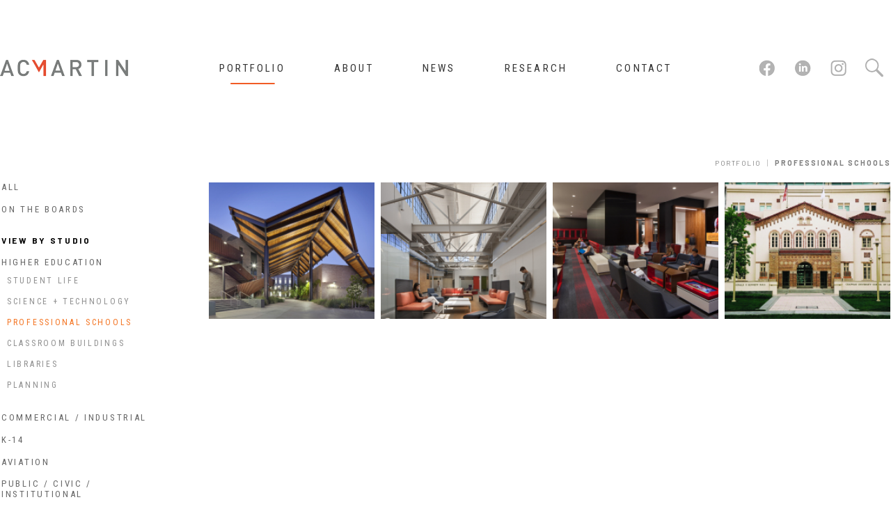

--- FILE ---
content_type: text/html; charset=utf-8
request_url: https://www.acmartin.com/sectors/professional-schools/all
body_size: 10620
content:


<!-- THEME DEBUG -->
<!-- CALL: theme('html') -->
<!-- FILE NAME SUGGESTIONS:
   * html--all-portfolios--all.tpl.php
   * html--all-portfolios--9.tpl.php
   * html--all-portfolios--%.tpl.php
   * html--all-portfolios.tpl.php
   x html.tpl.php
-->
<!-- BEGIN OUTPUT from 'sites/all/themes/acmartin/templates/html.tpl.php' -->
<!DOCTYPE html PUBLIC "-//W3C//DTD XHTML 1.0 Transitional//EN" "http://www.w3.org/TR/xhtml1/DTD/xhtml1-transitional.dtd">

<!--[if IEMobile 7]><html class="iem7"  lang="en" dir="ltr"><![endif]-->
<!--[if lte IE 6]><html class="lt-ie9 lt-ie8 lt-ie7"  lang="en" dir="ltr"><![endif]-->
<!--[if (IE 7)&(!IEMobile)]><html class="lt-ie9 lt-ie8"  lang="en" dir="ltr"><![endif]-->
<!--[if IE 8]><html class="lt-ie9"  lang="en" dir="ltr"><![endif]-->
<!--[if (gte IE 9)|(gt IEMobile 7)]><!--><html  lang="en" dir="ltr" prefix="fb: https://www.facebook.com/2008/fbml content: http://purl.org/rss/1.0/modules/content/ dc: http://purl.org/dc/terms/ foaf: http://xmlns.com/foaf/0.1/ og: http://ogp.me/ns# rdfs: http://www.w3.org/2000/01/rdf-schema# sioc: http://rdfs.org/sioc/ns# sioct: http://rdfs.org/sioc/types# skos: http://www.w3.org/2004/02/skos/core# xsd: http://www.w3.org/2001/XMLSchema#"><!--<![endif]-->

<head profile="http://www.w3.org/1999/xhtml/vocab">
<meta http-equiv="X-UA-Compatible" content="IE=EmulateIE8" >


    <meta charset="utf-8" />
<meta name="Generator" content="Drupal 7 (http://drupal.org)" />
<link rel="shortcut icon" href="https://www.acmartin.com/favicon.ico" type="image/vnd.microsoft.icon" />
  
  <link rel="apple-touch-icon" sizes="180x180" href="/apple-touch-icon.png">
  <link rel="icon" type="image/png" sizes="32x32" href="/favicon-32x32.png">
  <link rel="icon" type="image/png" sizes="16x16" href="/favicon-16x16.png">
  <link rel="manifest" href="/site.webmanifest">
  
  <title> | PROFESSIONAL SCHOOLS | AC Martin</title>

    <meta name="viewport" content="width=device-width">
    <meta http-equiv="cleartype" content="on">
  <link rel="preconnect" href="https://fonts.gstatic.com">
  <link href="https://fonts.googleapis.com/css2?family=Barlow:ital,wght@0,100;0,200;0,300;0,400;0,500;0,600;0,700;0,800;0,900;1,100;1,200;1,300;1,400;1,500;1,600;1,700;1,800;1,900&display=swap" rel="stylesheet">
  <link href="https://fonts.googleapis.com/css2?family=Barlow+Condensed:ital,wght@0,100;0,200;0,300;0,400;0,500;0,600;0,700;0,800;0,900;1,100;1,200;1,300;1,400;1,500;1,600;1,700;1,800;1,900&display=swap" rel="stylesheet"> 
  <link href="https://fonts.googleapis.com/css2?family=Barlow+Semi+Condensed:ital,wght@0,100;0,200;0,300;0,400;0,500;0,600;0,700;0,800;0,900;1,100;1,200;1,300;1,400;1,500;1,600;1,700;1,800;1,900&display=swap" rel="stylesheet">
  <!--
  <link href="/sites/all/themes/acmartin/css/barlow-condensed/barlow.css" rel="stylesheet">  
  <link href="/sites/all/themes/acmartin/css/barlow-condensed/barlow-condensed.css" rel="stylesheet">  
  <link href="/sites/all/themes/acmartin/css/barlow-condensed/barlow-semi-condensed.css" rel="stylesheet">  
  -->
  <link href="https://fonts.googleapis.com/css2?family=Roboto+Condensed:ital,wght@0,300;0,400;0,700;1,300;1,400;1,700&display=swap" rel="stylesheet">
  <link href="https://fonts.googleapis.com/css2?family=Roboto:ital,wght@0,100;0,300;0,400;0,500;0,700;0,900;1,100;1,300;1,400;1,500;1,700;1,900&display=swap" rel="stylesheet">
	<link href='/sites/all/themes/acmartin/css/opensans/opensans_bold/stylesheet.css' rel='stylesheet' type='text/css'>
  <link href='/sites/all/themes/acmartin/css/opensans/opensans_semibold/stylesheet.css' rel='stylesheet' type='text/css'>
	<link href='/sites/all/themes/acmartin/css/opensans/opensans_regular/stylesheet.css' rel='stylesheet' type='text/css'>
  <!--
    <link rel="canonical" href="http://mergeddev.acmartin.com/sectors/professional-schools/all" />
  -->
  <link rel="alternate" media="only screen and (max-width: 640px)"  href="http://m.mergeddev.acmartin.com/sectors/professional-schools/all" />
  <link type="text/css" rel="stylesheet" href="https://www.acmartin.com/sites/default/files/css/css_kShW4RPmRstZ3SpIC-ZvVGNFVAi0WEMuCnI0ZkYIaFw.css" media="all" />
<link type="text/css" rel="stylesheet" href="https://www.acmartin.com/sites/default/files/css/css_ei5RQuSxQBMtFGFXggJ9rY47_m-9gY7d5yhDctiYGvM.css" media="all" />
<link type="text/css" rel="stylesheet" href="https://www.acmartin.com/sites/default/files/css/css_8I8tOCPjIVP6mfeMJ_e9IPVH1CnLb6wMloNuja55pnc.css" media="all" />
<link type="text/css" rel="stylesheet" href="https://www.acmartin.com/sites/default/files/css/css_JBA0q0o1IsrSN5ALHV3pf87fDZ6b8CVaM-Iz-oqgyrA.css" media="all" />
<link type="text/css" rel="stylesheet" href="https://www.acmartin.com/sites/default/files/css/css_KPw1XzVL-umwa9GoWrbSid3mMPCxUmsKz-JRcPlWCo4.css" media="all" />
  <script src="https://www.acmartin.com/sites/default/files/js/js_dmcaEnEJzTGlrxYn6Ic_pkiuBoJb61xJgSvDC_RVKrg.js"></script>
<script src="https://www.acmartin.com/sites/default/files/js/js_GVLQIQrR6LIDMnQiarL0ribhkRhG0voYh8bzQ_GSDIg.js"></script>
<script src="https://www.acmartin.com/sites/default/files/js/js_R9UbiVw2xuTUI0GZoaqMDOdX0lrZtgX-ono8RVOUEVc.js"></script>
<script src="https://www.acmartin.com/sites/default/files/js/js_bsakSS8CrcwxSJHzqp_rwxRG2Hgw2Xuo72IL4pVJF04.js"></script>
<script src="https://www.googletagmanager.com/gtag/js?id=G-J06TGDM3QY"></script>
<script>window.dataLayer = window.dataLayer || [];function gtag(){dataLayer.push(arguments)};gtag("js", new Date());gtag("set", "developer_id.dMDhkMT", true);gtag("config", "G-J06TGDM3QY", {"groups":"default","cookie_domain":".www.acmartin.com","link_attribution":true});</script>
<script src="https://www.acmartin.com/sites/default/files/js/js_wQXlzSkMPNRwxePpQBZ2ZzrIdzOwlIvVLdI8wOdb_3I.js"></script>
<script src="https://www.acmartin.com/sites/default/files/js/js_mxyac2RK0DQTl-0pp3esDcg41XpDM5TX3bxJyD7Mdk4.js"></script>
<script>jQuery.extend(Drupal.settings, {"basePath":"\/","pathPrefix":"","setHasJsCookie":0,"ajaxPageState":{"theme":"acmartin","theme_token":"Kf7RQgIPSEiih2AunQEFf8r4hTe7oHkCiI9_jzTtM4k","js":{"sites\/all\/modules\/jquery_update\/replace\/jquery\/1.8\/jquery.js":1,"misc\/jquery-extend-3.4.0.js":1,"misc\/jquery-html-prefilter-3.5.0-backport.js":1,"misc\/jquery.once.js":1,"misc\/drupal.js":1,"sites\/all\/modules\/jquery_update\/replace\/ui\/ui\/jquery.ui.core.js":1,"sites\/all\/modules\/jquery_update\/replace\/ui\/ui\/jquery.ui.widget.js":1,"sites\/all\/modules\/jquery_update\/replace\/ui\/ui\/jquery.ui.position.js":1,"misc\/ui\/jquery.ui.position-1.13.0-backport.js":1,"sites\/all\/modules\/jquery_update\/replace\/ui\/ui\/jquery.ui.menu.js":1,"sites\/all\/modules\/jquery_update\/replace\/ui\/ui\/jquery.ui.autocomplete.js":1,"misc\/form-single-submit.js":1,"sites\/all\/modules\/admin_menu\/admin_devel\/admin_devel.js":1,"sites\/all\/modules\/search_autocomplete\/js\/jquery.autocomplete.js":1,"sites\/all\/modules\/google_analytics\/googleanalytics.js":1,"https:\/\/www.googletagmanager.com\/gtag\/js?id=G-J06TGDM3QY":1,"0":1,"sites\/all\/libraries\/superfish\/jquery.hoverIntent.minified.js":1,"sites\/all\/libraries\/superfish\/superfish.js":1,"sites\/all\/libraries\/superfish\/supposition.js":1,"sites\/all\/libraries\/superfish\/supersubs.js":1,"sites\/all\/modules\/superfish\/superfish.js":1,"sites\/all\/themes\/acmartin\/js\/jquery.cycle.all.js":1,"sites\/all\/themes\/acmartin\/js\/colorbox\/jquery.colorbox-min.js":1,"sites\/all\/themes\/acmartin\/js\/script.js":1,"sites\/all\/themes\/acmartin\/js\/team.js":1},"css":{"modules\/system\/system.base.css":1,"modules\/system\/system.menus.css":1,"modules\/system\/system.messages.css":1,"modules\/system\/system.theme.css":1,"misc\/ui\/jquery.ui.core.css":1,"misc\/ui\/jquery.ui.theme.css":1,"misc\/ui\/jquery.ui.menu.css":1,"misc\/ui\/jquery.ui.autocomplete.css":1,"sites\/all\/modules\/contrib\/date\/date_api\/date.css":1,"sites\/all\/modules\/contrib\/date\/date_popup\/themes\/datepicker.1.7.css":1,"modules\/field\/theme\/field.css":1,"modules\/node\/node.css":1,"modules\/search\/search.css":1,"modules\/user\/user.css":1,"sites\/all\/modules\/contrib\/views\/css\/views.css":1,"sites\/all\/modules\/contrib\/ckeditor\/css\/ckeditor.css":1,"sites\/all\/modules\/ctools\/css\/ctools.css":1,"sites\/all\/modules\/search_autocomplete\/css\/themes\/basic-green.css":1,"sites\/all\/modules\/search_autocomplete\/css\/themes\/basic-blue.css":1,"sites\/all\/libraries\/superfish\/css\/superfish.css":1,"sites\/all\/themes\/acmartin\/system.menus.css":1,"sites\/all\/themes\/acmartin\/css\/normalize.css":1,"sites\/all\/themes\/acmartin\/css\/wireframes.css":1,"sites\/all\/themes\/acmartin\/css\/page-backgrounds.css":1,"sites\/all\/themes\/acmartin\/css\/tabs.css":1,"sites\/all\/themes\/acmartin\/css\/pages.css":1,"sites\/all\/themes\/acmartin\/css\/blocks.css":1,"sites\/all\/themes\/acmartin\/css\/navigation.css":1,"sites\/all\/themes\/acmartin\/css\/views-styles.css":1,"sites\/all\/themes\/acmartin\/css\/nodes.css":1,"sites\/all\/themes\/acmartin\/css\/comments.css":1,"sites\/all\/themes\/acmartin\/css\/forms.css":1,"sites\/all\/themes\/acmartin\/css\/fields.css":1,"sites\/all\/themes\/acmartin\/css\/print.css":1,"sites\/all\/themes\/acmartin\/js\/jquery-ui\/themes\/base\/jquery-ui.css":1,"sites\/all\/themes\/acmartin\/js\/colorbox\/example5\/colorbox.css":1,"sites\/all\/themes\/acmartin\/css\/opensans\/opensans_regular\/stylesheet.css":1,"sites\/all\/themes\/acmartin\/css\/styles.css":1,"sites\/all\/themes\/acmartin\/css\/superfishFix.css":1}},"urlIsAjaxTrusted":{"\/sectors\/professional-schools\/all":true},"search_autocomplete":{"form1":{"selector":"#search-form[action=\u0022\/search\/node\u0022] #edit-keys","minChars":"2","max_sug":"10","type":"internal","datas":"https:\/\/www.acmartin.com\/search_autocomplete\/autocomplete\/1\/","fid":"1","theme":"basic-green","auto_submit":"1","auto_redirect":"0"},"form4":{"selector":"#footerMediaContent input[name=search_block_form]","minChars":"2","max_sug":"10","type":"internal","datas":"https:\/\/www.acmartin.com\/autocomplete-search","fid":"4","theme":"basic-blue","auto_submit":"1","auto_redirect":"0"}},"googleanalytics":{"account":["G-J06TGDM3QY"],"trackOutbound":1,"trackMailto":1,"trackDownload":1,"trackDownloadExtensions":"7z|aac|arc|arj|asf|asx|avi|bin|csv|doc(x|m)?|dot(x|m)?|exe|flv|gif|gz|gzip|hqx|jar|jpe?g|js|mp(2|3|4|e?g)|mov(ie)?|msi|msp|pdf|phps|png|ppt(x|m)?|pot(x|m)?|pps(x|m)?|ppam|sld(x|m)?|thmx|qtm?|ra(m|r)?|sea|sit|tar|tgz|torrent|txt|wav|wma|wmv|wpd|xls(x|m|b)?|xlt(x|m)|xlam|xml|z|zip","trackDomainMode":1},"superfish":[{"id":"2","sf":{"animation":{"opacity":"show","height":"show"},"speed":"\u0027fast\u0027","autoArrows":false,"dropShadows":false,"disableHI":false},"plugins":{"supposition":true,"bgiframe":false,"supersubs":{"minWidth":"12","maxWidth":"27","extraWidth":1}}},{"id":"3","sf":{"animation":{"opacity":"show","width":"show"},"speed":"\u0027fast\u0027","autoArrows":false,"dropShadows":false,"disableHI":false},"plugins":{"supposition":true,"bgiframe":false,"supersubs":{"minWidth":"20","maxWidth":"27","extraWidth":1}}}]});</script>
  
</head>
  <body class="html not-front not-logged-in one-sidebar sidebar-first page-all-portfolios page-all-portfolios- page-all-portfolios-9 page-all-portfolios-all section-sectors page-views page-path-sectors-professional-schools-all" >
  
      <p id="skip-link">
      <a href="#main-menu" class="element-invisible element-focusable">Jump to navigation</a>
    </p>
      

<!-- THEME DEBUG -->
<!-- CALL: theme('page') -->
<!-- FILE NAME SUGGESTIONS:
   * page--path-sectors-professional-schools-all.tpl.php
   * page--all-portfolios--all.tpl.php
   * page--all-portfolios--9.tpl.php
   * page--all-portfolios--%.tpl.php
   * page--all-portfolios.tpl.php
   x page.tpl.php
-->
<!-- BEGIN OUTPUT from 'sites/all/themes/acmartin/templates/page.tpl.php' -->

<div id="page">

  <header id="header" role="banner">

    
    
    	<div class=interiorBannerWidthPreserve>
	

<!-- THEME DEBUG -->
<!-- CALL: theme('region') -->
<!-- FILE NAME SUGGESTIONS:
   * region--header.tpl.php
   x region.tpl.php
-->
<!-- BEGIN OUTPUT from 'sites/all/themes/acmartin/templates/region.tpl.php' -->
  <div class="header__region region region-header">
    

<!-- THEME DEBUG -->
<!-- CALL: theme('block') -->
<!-- FILE NAME SUGGESTIONS:
   x block--superfish--2.tpl.php
   * block--superfish.tpl.php
   * block--header.tpl.php
   * block.tpl.php
-->
<!-- BEGIN OUTPUT from 'sites/all/themes/acmartin/templates/block--superfish--2.tpl.php' -->
<style>
#block-superfish-2 {
    margin: 64px 0 0 0;
}

#block-superfish-2 ul#superfish-2 {
    width: 1280px;
    margin: 0px auto;
}

#block-superfish-2 ul#superfish-2,
#superfish-2 li a,
#block-superfish-2 li a span {
  line-height: 69px;
}

#block-superfish-2 li {
    margin-top: 0;
    float: left;
    position: relative;
    z-index: 498;
    text-align: center;
}

#superfish-2 li a,
#block-superfish-2 li a span {
  font-family: 'Roboto Condensed', sans-serif;
  font-weight: 500;
  font-size: 15px;
  letter-spacing: 3.2px;
  color: #333;
  padding-bottom: 14px; /* 12px; */
}

#block-superfish-2 li a span {
  margin: 0 35px;
}

.not-front #block-superfish-2 #menu-218-2 span {
  padding: 0;
  margin: 0;
}
  
.not-front #block-superfish-2 #menu-218-2 span img {
  margin-top: 0;
  margin-left: 0;
}

.not-front #block-superfish-2 ul#superfish-2 li#menu-218-2 {
  line-height: normal;
  margin-right: 95px;
  padding-top: 21px;
  background: none;
}

#superfish-2 li.active-trail .topActiveMarker {
  display: none;
  height: 3px;
  width: 100%;
  background: #f15a24;
  position: absolute;
  margin: 0;
  opacity: 1;
}

#block-superfish-2 li.active-trail a span {
  border-bottom: none; /* solid 3px #f00; */
  background: url(/sites/all/themes/acmartin/images/nav_active_bg_64x2.gif) no-repeat 50% 100%; /* url(/sites/all/themes/acmartin/images/nav_active_bg_64x4.png) no-repeat 50% 100%; */
}

#superfish-2 li a.main-menu-social-media-link, 
#block-superfish-2 li a.main-menu-social-media-link span,
#block-superfish-2 li span.main-menu-search-link {
  display: inline-block;
  width: 28px;
  height: 28px;
  margin: 0;
}

#block-superfish-2 li span.main-menu-search-link {
  width: 28px;
  height: 28px;
}

#superfish-2 li a.main-menu-social-media-link {
  margin: 0 23px 0 0;
}

#superfish-2 li a.main-menu-linkedin-link {
  margin-right: 24px;
}

#superfish-2 li a.main-menu-instagram-link {
  margin-right: 20px;
}

#block-superfish-2 li a.main-menu-social-media-link span,
#block-superfish-2 li span.main-menu-search-link {
  font-size: 0;
  line-height: 38px;
  color: transparent;
}

#block-superfish-2 li a.main-menu-facebook-link {
  background: url(/sites/all/themes/acmartin/images/Interior-Pg-icon-facebook.png) 0 0 no-repeat;
  margin-left: 89px;
}

#block-superfish-2 li a.main-menu-linkedin-link {
  background: url(/sites/all/themes/acmartin/images/Interior-Pg-icon-linkedin.png) 0 0 no-repeat;
}

#block-superfish-2 li a.main-menu-instagram-link {
  background: url(/sites/all/themes/acmartin/images/Interior-Pg-icon-instagram.png) 0 0 no-repeat;
}

#block-superfish-2 li span.main-menu-search-link {
  background: url(/sites/all/themes/acmartin/images/Interior-Pg-icon-search.png) 1px 0 no-repeat;
  cursor: pointer;
  outline: none;
  line-height: 43px;
}

/* Safari only */
@media not all and (min-resolution:.001dpcm) { 
  @supports (-webkit-appearance:none) {
    #block-superfish-2 li span.main-menu-search-link {
      background: url(/sites/all/themes/acmartin/images/Interior-Pg-icon-search.png) 1px 50% no-repeat;
      height: 71px;
    }
  }
}
</style>
<div id="block-superfish-2" class="block block-superfish first odd">

        <h2 class="block__title block-title">Main menu</h2>
    
  <ul id="superfish-2" class="menu sf-menu sf-main-menu sf-horizontal sf-style-none sf-total-items-10 sf-parent-items-5 sf-single-items-5"><li id="menu-218-2" class="first odd sf-item-1 sf-depth-1 sf-no-children"><a href="/" class="sf-depth-1">Home</a></li><li id="menu-377-2" class="middle even sf-item-2 sf-depth-1 sf-total-children-9 sf-parent-children-2 sf-single-children-7 menuparent"><a href="/all-portfolios/all/all" title="Portfolio" class="main-menu-link-portfolio sf-depth-1 menuparent">Portfolio</a><ul><li id="menu-2969-2" class="first odd sf-item-1 sf-depth-2 sf-no-children"><a href="/all-portfolios/all/all" title="Portfolio" class="sf-depth-2">Portfolio</a></li><li id="menu-3073-2" class="middle even sf-item-2 sf-depth-2 sf-no-children"><a href="/on-the-boards" title="On The Boards" class="sf-depth-2">On The Boards</a></li><li id="menu-385-2" class="middle odd sf-item-3 sf-depth-2 sf-no-children"><a href="/featured" title="Featured" class="sf-depth-2">Featured</a></li><li id="menu-728-2" class="middle even sf-item-4 sf-depth-2 sf-total-children-5 sf-parent-children-0 sf-single-children-5 menuparent"><a href="/sectors/collegeuniversity/all" title="Higher Education" class="sf-depth-2 menuparent">Higher Education</a><ul><li id="menu-737-2" class="first odd sf-item-1 sf-depth-3 sf-no-children"><a href="/sectors/student-life/all" title="Student Life" class="sf-depth-3">Student Life</a></li><li id="menu-739-2" class="middle even sf-item-2 sf-depth-3 sf-no-children"><a href="/sectors/science-technology/all" title="Science and Technology" class="sf-depth-3">Science and Technology</a></li><li id="menu-736-2" class="middle odd sf-item-3 sf-depth-3 sf-no-children"><a href="/sectors/professional-schools/all" title="Professional Schools" class="sf-depth-3 active">Professional Schools</a></li><li id="menu-740-2" class="middle even sf-item-4 sf-depth-3 sf-no-children"><a href="/sectors/libraries/all" title="Libraries" class="sf-depth-3">Libraries</a></li><li id="menu-741-2" class="last odd sf-item-5 sf-depth-3 sf-no-children"><a href="/sectors/planning/all" title="Planning" class="sf-depth-3">Planning</a></li></ul></li><li id="menu-729-2" class="middle odd sf-item-5 sf-depth-2 sf-no-children"><a href="/sectors/corporatecommercial/all" title="Commercial/Industrial" class="sf-depth-2">Commercial/Industrial</a></li><li id="menu-732-2" class="middle even sf-item-6 sf-depth-2 sf-no-children"><a href="/sectors/publiccivic/all" title="Public/Civic" class="sf-depth-2">Public/Civic</a></li><li id="menu-730-2" class="middle odd sf-item-7 sf-depth-2 sf-no-children"><a href="/sectors/hospitality-retail/all" title="Hospitality" class="sf-depth-2">Hospitality</a></li><li id="menu-735-2" class="middle even sf-item-8 sf-depth-2 sf-no-children"><a href="/sectors/landmarks/all" title="Landmarks" class="sf-depth-2">Landmarks</a></li><li id="menu-389-2" class="last odd sf-item-9 sf-depth-2 sf-total-children-3 sf-parent-children-0 sf-single-children-3 menuparent"><a href="/all-portfolios/all/all" title="Project Type" class="sf-depth-2 menuparent">Project Type</a><ul><li id="menu-742-2" class="first odd sf-item-1 sf-depth-3 sf-no-children"><a href="/all-portfolios/all/15/architecture" title="Architecture" class="sf-depth-3">Architecture</a></li><li id="menu-743-2" class="middle even sf-item-2 sf-depth-3 sf-no-children"><a href="http://50.97.156.107/all-portfolios/all/17/interiors" title="Interiors" class="sf-depth-3">Interiors</a></li><li id="menu-744-2" class="last odd sf-item-3 sf-depth-3 sf-no-children"><a href="/all-portfolios/all/16/planning" title="Planning" class="sf-depth-3">Planning</a></li></ul></li></ul></li><li id="menu-378-2" class="middle odd sf-item-3 sf-depth-1 sf-total-children-6 sf-parent-children-0 sf-single-children-6 menuparent"><a href="/about" title="About" class="sf-depth-1 menuparent">About</a><ul><li id="menu-2963-2" class="first odd sf-item-1 sf-depth-2 sf-no-children"><a href="/about" title="About" class="sf-depth-2">About</a></li><li id="menu-390-2" class="middle even sf-item-2 sf-depth-2 sf-no-children"><a href="/company" title="Company" class="sf-depth-2">Company</a></li><li id="menu-392-2" class="middle odd sf-item-3 sf-depth-2 sf-no-children"><a href="/culture" title="Culture" class="sf-depth-2">Culture</a></li><li id="menu-3075-2" class="middle even sf-item-4 sf-depth-2 sf-no-children"><a href="/privacy-policy" title="Privacy Policy" class="sf-depth-2">Privacy Policy</a></li><li id="menu-3211-2" class="middle odd sf-item-5 sf-depth-2 sf-no-children"><a href="/team-members" class="sf-depth-2">Team</a></li><li id="menu-3074-2" class="last even sf-item-6 sf-depth-2 sf-no-children"><a href="/terms-use" title="Terms of Use" class="sf-depth-2">Terms of use</a></li></ul></li><li id="menu-379-2" class="middle even sf-item-4 sf-depth-1 sf-total-children-4 sf-parent-children-0 sf-single-children-4 menuparent"><a href="/news" title="News" id="news-menu-link" class="sf-depth-1 menuparent">News</a><ul><li id="menu-394-2" class="first odd sf-item-1 sf-depth-2 sf-no-children"><a href="/news/publications" title="Publications" class="sf-depth-2">Publications</a></li><li id="menu-397-2" class="middle even sf-item-2 sf-depth-2 sf-no-children"><a href="/news/updates" title="Updates" class="sf-depth-2">Updates</a></li><li id="menu-2973-2" class="middle odd sf-item-3 sf-depth-2 sf-no-children"><a href="/news/awards" class="sf-depth-2">Awards</a></li><li id="menu-2974-2" class="last even sf-item-4 sf-depth-2 sf-no-children"><a href="/news" class="sf-depth-2">News test</a></li></ul></li><li id="menu-380-2" class="middle odd sf-item-5 sf-depth-1 sf-total-children-4 sf-parent-children-0 sf-single-children-4 menuparent"><a href="/research" title="Research" class="sf-depth-1 menuparent">Research</a><ul><li id="menu-3120-2" class="first odd sf-item-1 sf-depth-2 sf-no-children"><a href="/research/case-studies" class="sf-depth-2">Case Studies</a></li><li id="menu-3212-2" class="middle even sf-item-2 sf-depth-2 sf-no-children"><a href="/research/post-occupancy" class="sf-depth-2">Post-Occupancy Evaluations</a></li><li id="menu-2970-2" class="middle odd sf-item-3 sf-depth-2 sf-no-children"><a href="/research" class="sf-depth-2">Research</a></li><li id="menu-3122-2" class="last even sf-item-4 sf-depth-2 sf-no-children"><a href="/research/white-papers" class="sf-depth-2">White Papers</a></li></ul></li><li id="menu-381-2" class="middle even sf-item-6 sf-depth-1 sf-total-children-2 sf-parent-children-0 sf-single-children-2 menuparent"><a href="/contact-ac-martin" title="Contact" class="sf-depth-1 menuparent">Contact</a><ul><li id="menu-823-2" class="first odd sf-item-1 sf-depth-2 sf-no-children"><a href="/" title="" class="sf-depth-2">&amp;nbsp;</a></li><li id="menu-2971-2" class="last even sf-item-2 sf-depth-2 sf-no-children"><a href="/contact-ac-martin" class="sf-depth-2">Contact</a></li></ul></li><li id="menu-2966-2" class="middle odd sf-item-7 sf-depth-1 sf-no-children"><a href="https://www.facebook.com/ACMartinInc" class="main-menu-facebook-link main-menu-social-media-link sf-depth-1" target="_blank">Facebook</a></li><li id="menu-2967-2" class="middle even sf-item-8 sf-depth-1 sf-no-children"><a href="https://www.linkedin.com/company/ac-martin-partners" class="main-menu-linkedin-link main-menu-social-media-link sf-depth-1" target="_blank">LinkedIn</a></li><li id="menu-2968-2" class="middle odd sf-item-9 sf-depth-1 sf-no-children"><a href="https://www.instagram.com/acmartininc/?hl=en" class="main-menu-instagram-link main-menu-social-media-link sf-depth-1" target="_blank">Instagram</a></li><li id="menu-3011-2" class="last even sf-item-10 sf-depth-1 sf-no-children"><span class="main-menu-search-link sf-depth-1 nolink" tabindex="0">Search</span></li></ul>
</div><!-- /.block -->

<!-- END OUTPUT from 'sites/all/themes/acmartin/templates/block--superfish--2.tpl.php' -->



<!-- THEME DEBUG -->
<!-- CALL: theme('block') -->
<!-- FILE NAME SUGGESTIONS:
   x block--search--form.tpl.php
   * block--search.tpl.php
   * block--header.tpl.php
   * block.tpl.php
-->
<!-- BEGIN OUTPUT from 'sites/all/themes/acmartin/templates/block--search--form.tpl.php' -->
<style>
#block-search-form,
#block-search-form form {
  z-index: 1000;
}

#block-search-form {
  width: 1280px;
  margin: 0 auto;
  text-align: right;
  position: relative;
  display: none;
}

#block-search-form form {
  display: block;
  position: absolute;
  top: 74px;
  left: 1104px;
}

#search-block-form #edit-actions {
  position: absolute;
  top: -52px;
  right: 0;
}

#search-block-form #edit-submit {
  font-size: 0;
  color: transparent;
  background: none; /* url(/sites/all/themes/acmartin/images/2020_01A-Home-Pg-icon-search.png) 1px 0 no-repeat; */
  cursor: pointer;
  outline: none;
  line-height: 37px;
  width: 31px;
  border: 0;
}

#search-block-form #edit-search-block-form--2.form-text {
  border: 0;
  outline: none;
  color: #333;
  background: rgb(255, 255, 255, 0.7);
  line-height: 18px;
  font-size: 16px;
  font-family: 'Roboto Condensed', sans-serif;
  width: 172px;
  padding: 2px;
}

.not-front #search-block-form #edit-search-block-form--2.form-text {
  background: rgb(0, 0, 0, 0.15);
}

</style>

<div id="block-search-form" class="block block-search even" role="search">

      
  <form action="/sectors/professional-schools/all" method="post" id="search-block-form" accept-charset="UTF-8"><div>

<!-- THEME DEBUG -->
<!-- CALL: theme('search_block_form') -->
<!-- BEGIN OUTPUT from 'modules/search/search-block-form.tpl.php' -->
<div class="container-inline">
      <h2 class="element-invisible">Search form</h2>
    <div class="form-item form-type-textfield form-item-search-block-form">
  <label class="element-invisible" for="edit-search-block-form--2">Search </label>
 <input title="Enter the terms you wish to search for." type="text" id="edit-search-block-form--2" name="search_block_form" value="" size="15" maxlength="128" class="form-text" />
</div>
<div class="form-actions form-wrapper" id="edit-actions"><input type="submit" id="edit-submit" name="op" value="Search" class="form-submit" /></div><input type="hidden" name="form_build_id" value="form-j2roiaXHaM_FB4C6bofbmfTZaKVojhL6IqNrISLj1SU" />
<input type="hidden" name="form_id" value="search_block_form" />
</div>

<!-- END OUTPUT from 'modules/search/search-block-form.tpl.php' -->

</div></form>
</div><!-- /.block -->

<script>
(function ($, Drupal, window, document, undefined) {
  Drupal.behaviors.acmSearchForm = {
    attach: function (context, settings) {
      $('.main-menu-search-link').click(function () {
        $('#block-search-form').css('display', ($('#block-search-form').css('display') == 'block' ? 'none' : 'block'));
      });
    }
  };
})(jQuery, Drupal, this, this.document);
</script>

<!-- END OUTPUT from 'sites/all/themes/acmartin/templates/block--search--form.tpl.php' -->



<!-- THEME DEBUG -->
<!-- CALL: theme('block') -->
<!-- FILE NAME SUGGESTIONS:
   * block--views--home-page-banners-block-1.tpl.php
   * block--views.tpl.php
   * block--header.tpl.php
   x block.tpl.php
-->
<!-- BEGIN OUTPUT from 'sites/all/themes/acmartin/templates/block.tpl.php' -->
<div id="block-views-home-page-banners-block-1" class="block block-views last odd">

        <h2 class="block__title block-title">Home Page Banners</h2>
    
  

<!-- THEME DEBUG -->
<!-- CALL: theme('views_view') -->
<!-- BEGIN OUTPUT from 'sites/all/modules/contrib/views/theme/views-view.tpl.php' -->
<div class="view view-home-page-banners view-id-home_page_banners view-display-id-block_1 view-dom-id-512a7a1c615dddd385c500e70097f2be">
        
  
  
      <div class="view-content">
      

<!-- THEME DEBUG -->
<!-- CALL: theme('views_view_unformatted') -->
<!-- BEGIN OUTPUT from 'sites/all/modules/contrib/views/theme/views-view-unformatted.tpl.php' -->
  <div class="views-row views-row-1 views-row-odd views-row-first views-row-last">
    

<!-- THEME DEBUG -->
<!-- CALL: theme('views_view_fields') -->
<!-- BEGIN OUTPUT from 'sites/all/modules/contrib/views/theme/views-view-fields.tpl.php' -->
  
  <div class="views-field views-field-field-banner-images">        <div class="field-content"><div class="item-list"><ul><li class="first last"><img typeof="foaf:Image" src="https://www.acmartin.com/sites/default/files/20201-0119_HomePageBkg-IMG-2.jpg" width="1920" height="1236" alt="Innovative Minds Engaging Architecture" /></li>
</ul></div></div>  </div>  
  <div class="views-field views-field-field-location">        <div class="field-content">Unknown</div>  </div>  
  <div class="views-field views-field-title">        <span class="field-content">Innovative Minds Engaging Architecture 20210119_1414</span>  </div>  
  <div class="views-field views-field-field-related-portfolio-or-case-">        <div class="field-content"></div>  </div>
<!-- END OUTPUT from 'sites/all/modules/contrib/views/theme/views-view-fields.tpl.php' -->

  </div>

<!-- END OUTPUT from 'sites/all/modules/contrib/views/theme/views-view-unformatted.tpl.php' -->

    </div>
  
  
  
  
  
  
</div>
<!-- END OUTPUT from 'sites/all/modules/contrib/views/theme/views-view.tpl.php' -->


</div><!-- /.block -->

<!-- END OUTPUT from 'sites/all/themes/acmartin/templates/block.tpl.php' -->

  </div><!-- /.region -->

<!-- END OUTPUT from 'sites/all/themes/acmartin/templates/region.tpl.php' -->

	</div>
  </header>
<div id="pageContainer">
  <div id="main">

    <div id="content" class="column" role="main">
      <div class="header-main-content">
                <!-- The following is set in template.php --><div class="breadcrumb"><a href="/all-portfolios/all/all">Portfolio</a><span class="separator"> | </span><span class="breadcrumb-page-title">Professional Schools</span></div>      </div>
      <a id="main-content"></a>
                    <h1 class="title" id="page-title">All</h1>
                                          

<!-- THEME DEBUG -->
<!-- CALL: theme('region') -->
<!-- FILE NAME SUGGESTIONS:
   * region--content.tpl.php
   x region--no-wrapper.tpl.php
   * region.tpl.php
-->
<!-- BEGIN OUTPUT from 'sites/all/themes/acmartin/templates/region--no-wrapper.tpl.php' -->



<!-- THEME DEBUG -->
<!-- CALL: theme('block') -->
<!-- FILE NAME SUGGESTIONS:
   x block--no-wrapper.tpl.php
   * block--system--main.tpl.php
   * block--system.tpl.php
   * block--content.tpl.php
   * block.tpl.php
-->
<!-- BEGIN OUTPUT from 'sites/all/themes/acmartin/templates/block--no-wrapper.tpl.php' -->




<!-- THEME DEBUG -->
<!-- CALL: theme('views_view__all_portfolios__page') -->
<!-- FILE NAME SUGGESTIONS:
   x views-view--all-portfolios--page.tpl.php
   * views-view--all-portfolios.tpl.php
   * views-view.tpl.php
-->
<!-- BEGIN OUTPUT from 'sites/all/themes/acmartin/templates/views-view--all-portfolios--page.tpl.php' -->
<style>
  .view-all-portfolios .views-view-grid td div.views-field-title {
    cursor: pointer;
  }
</style>

<div class="view view-all-portfolios view-id-all_portfolios view-display-id-page portfolios-section content-width-3 view-dom-id-fce94c6deb0d14e2ad5efa89a0570122">
        
      <div class="view-filters">
      <form action="/sectors/professional-schools/all" method="get" id="views-exposed-form-all-portfolios-page" accept-charset="UTF-8"><div>

<!-- THEME DEBUG -->
<!-- CALL: theme('views_exposed_form') -->
<!-- BEGIN OUTPUT from 'sites/all/modules/contrib/views/theme/views-exposed-form.tpl.php' -->
<div class="views-exposed-form">
  <div class="views-exposed-widgets clearfix">
                  <div class="views-exposed-widget views-widget-per-page">
        <div class="form-item form-type-select form-item-items-per-page">
  <label for="edit-items-per-page">Items per page </label>
 <select id="edit-items-per-page" name="items_per_page" class="form-select"><option value="6" selected="selected">6</option><option value="10">10</option><option value="16">16</option><option value="20">20</option><option value="40">40</option><option value="60">60</option></select>
</div>
      </div>
            <div class="views-exposed-widget views-submit-button">
      <input type="submit" id="edit-submit-all-portfolios" value="Apply" class="form-submit" />    </div>
      </div>
</div>

<!-- END OUTPUT from 'sites/all/modules/contrib/views/theme/views-exposed-form.tpl.php' -->

</div></form>    </div>
  
  
      <div class="view-content">
      

<!-- THEME DEBUG -->
<!-- CALL: theme('views_view_grid') -->
<!-- BEGIN OUTPUT from 'sites/all/modules/contrib/views/theme/views-view-grid.tpl.php' -->
<table class="views-view-grid cols-4">
  
  <tbody>
          <tr  class="row-1 row-first row-last">
                  <td  class="col-1 col-first">
            

<!-- THEME DEBUG -->
<!-- CALL: theme('views_view_fields') -->
<!-- BEGIN OUTPUT from 'sites/all/modules/contrib/views/theme/views-view-fields.tpl.php' -->
  
  <div class="views-field views-field-title">        <span class="field-content"><a href="/portfolio/college-business-administration-cal-poly-pomona">College of Business Administration, Cal Poly Pomona</a></span>  </div>  
  <div class="views-field views-field-field-gallery-images">        <div class="field-content"><div class="item-list"><ul><li class="first last"><a href="/portfolio/college-business-administration-cal-poly-pomona"><img typeof="foaf:Image" src="https://www.acmartin.com/sites/default/files/styles/portfolio_all_213x175/public/CPP-COBA-01.jpg?itok=YhEokMoj" width="213" height="175" alt="" /></a></li>
</ul></div></div>  </div>  
  <div class="views-field views-field-nid">        <span class="field-content"><a href="/node/100"><img src="/sites/all/themes/acmartin/images/infoicon.png" alt="More Info" /></a></span>  </div>
<!-- END OUTPUT from 'sites/all/modules/contrib/views/theme/views-view-fields.tpl.php' -->

          </td>
                  <td  class="col-2">
            

<!-- THEME DEBUG -->
<!-- CALL: theme('views_view_fields') -->
<!-- BEGIN OUTPUT from 'sites/all/modules/contrib/views/theme/views-view-fields.tpl.php' -->
  
  <div class="views-field views-field-title">        <span class="field-content"><a href="/portfolio/digital-media-arts-center-chapman-university">Digital Media Arts Center, Chapman University</a></span>  </div>  
  <div class="views-field views-field-field-gallery-images">        <div class="field-content"><div class="item-list"><ul><li class="first last"><a href="/portfolio/digital-media-arts-center-chapman-university"><img typeof="foaf:Image" src="https://www.acmartin.com/sites/default/files/styles/portfolio_all_213x175/public/Chapman%20DMAC-12.jpg?itok=RiiKHds3" width="213" height="175" alt="" /></a></li>
</ul></div></div>  </div>  
  <div class="views-field views-field-nid">        <span class="field-content"><a href="/node/355"><img src="/sites/all/themes/acmartin/images/infoicon.png" alt="More Info" /></a></span>  </div>
<!-- END OUTPUT from 'sites/all/modules/contrib/views/theme/views-view-fields.tpl.php' -->

          </td>
                  <td  class="col-3">
            

<!-- THEME DEBUG -->
<!-- CALL: theme('views_view_fields') -->
<!-- BEGIN OUTPUT from 'sites/all/modules/contrib/views/theme/views-view-fields.tpl.php' -->
  
  <div class="views-field views-field-title">        <span class="field-content"><a href="/portfolio/jill-frank-fertitta-hall-usc">Jill &amp; Frank Fertitta Hall, USC</a></span>  </div>  
  <div class="views-field views-field-field-gallery-images">        <div class="field-content"><div class="item-list"><ul><li class="first last"><a href="/portfolio/jill-frank-fertitta-hall-usc"><img typeof="foaf:Image" src="https://www.acmartin.com/sites/default/files/styles/portfolio_all_213x175/public/ACM-USC-Fertitta-01_1.jpg?itok=hI1_DJnm" width="213" height="175" alt="" /></a></li>
</ul></div></div>  </div>  
  <div class="views-field views-field-nid">        <span class="field-content"><a href="/node/457"><img src="/sites/all/themes/acmartin/images/infoicon.png" alt="More Info" /></a></span>  </div>
<!-- END OUTPUT from 'sites/all/modules/contrib/views/theme/views-view-fields.tpl.php' -->

          </td>
                  <td  class="col-4 col-last">
            

<!-- THEME DEBUG -->
<!-- CALL: theme('views_view_fields') -->
<!-- BEGIN OUTPUT from 'sites/all/modules/contrib/views/theme/views-view-fields.tpl.php' -->
  
  <div class="views-field views-field-title">        <span class="field-content"><a href="/portfolio/kennedy-hall-chapman-university">Kennedy Hall, Chapman University</a></span>  </div>  
  <div class="views-field views-field-field-gallery-images">        <div class="field-content"><div class="item-list"><ul><li class="first last"><a href="/portfolio/kennedy-hall-chapman-university"><img typeof="foaf:Image" src="https://www.acmartin.com/sites/default/files/styles/portfolio_all_213x175/public/Chapman%20Law-01.jpg?itok=Y6r7jAwq" width="213" height="175" alt="" /></a></li>
</ul></div></div>  </div>  
  <div class="views-field views-field-nid">        <span class="field-content"><a href="/node/364"><img src="/sites/all/themes/acmartin/images/infoicon.png" alt="More Info" /></a></span>  </div>
<!-- END OUTPUT from 'sites/all/modules/contrib/views/theme/views-view-fields.tpl.php' -->

          </td>
              </tr>
      </tbody>
</table>

<!-- END OUTPUT from 'sites/all/modules/contrib/views/theme/views-view-grid.tpl.php' -->

    </div>
  
  
  
  
  
  
</div>
<script>
  (function ($, Drupal, window, document, undefined) {
    Drupal.behaviors.acmPortfolioPage = {
      attach: function (context, settings) {
        $(".view-all-portfolios .views-view-grid td div.views-field-title a").each(function(){
          var titlePath = $(this).attr('href');
          $(this).closest("div.views-field-title").click(function(){
            window.location.href = titlePath;
          });
        });
      }
    };
  })(jQuery, Drupal, this, this.document);
</script>

<!-- END OUTPUT from 'sites/all/themes/acmartin/templates/views-view--all-portfolios--page.tpl.php' -->

<!-- block__no_wrapper -->

<!-- END OUTPUT from 'sites/all/themes/acmartin/templates/block--no-wrapper.tpl.php' -->

<!-- region__no_wrapper -->

<!-- END OUTPUT from 'sites/all/themes/acmartin/templates/region--no-wrapper.tpl.php' -->

          </div><!-- /#content -->

    <div id="navigation">

      
      
    </div><!-- /#navigation -->

    
          <div class="sidebars">
        

<!-- THEME DEBUG -->
<!-- CALL: theme('region') -->
<!-- FILE NAME SUGGESTIONS:
   * region--sidebar-first.tpl.php
   x region--sidebar.tpl.php
   * region.tpl.php
-->
<!-- BEGIN OUTPUT from 'sites/all/themes/acmartin/templates/region--sidebar.tpl.php' -->
  <section class="region region-sidebar-first column sidebar">
    

<!-- THEME DEBUG -->
<!-- CALL: theme('block') -->
<!-- FILE NAME SUGGESTIONS:
   * block--menu--menu-top-left-menu.tpl.php
   * block--menu.tpl.php
   * block--sidebar-first.tpl.php
   x block.tpl.php
-->
<!-- BEGIN OUTPUT from 'sites/all/themes/acmartin/templates/block.tpl.php' -->
<div id="block-menu-menu-top-left-menu" class="block block-menu left-sidebar-menu left-sidebar-menu-portfolio first odd" role="navigation">

        <h2 class="block__title block-title">Top Left Menu</h2>
    
  <ul class="menu"><li class="menu__item is-leaf first leaf"><a href="/all-portfolios/all/all" title="All" class="menu__link">All</a></li>
<li class="menu__item is-leaf last leaf"><a href="/on-the-boards" title="On The Boards" class="menu__link">On The Boards</a></li>
</ul>
</div><!-- /.block -->

<!-- END OUTPUT from 'sites/all/themes/acmartin/templates/block.tpl.php' -->



<!-- THEME DEBUG -->
<!-- CALL: theme('block') -->
<!-- FILE NAME SUGGESTIONS:
   * block--superfish--3.tpl.php
   * block--superfish.tpl.php
   * block--sidebar-first.tpl.php
   x block.tpl.php
-->
<!-- BEGIN OUTPUT from 'sites/all/themes/acmartin/templates/block.tpl.php' -->
<div id="block-superfish-3" class="block block-superfish left-sidebar-menu-portfolio even">

        <h2 class="block__title block-title">VIEW BY STUDIO</h2>
    
  <ul id="superfish-3" class="menu sf-menu sf-menu-view-by-sectors sf-horizontal sf-style-none sf-total-items-10 sf-parent-items-3 sf-single-items-7"><li id="menu-603-3" class="first odd sf-item-1 sf-depth-1 sf-total-children-6 sf-parent-children-0 sf-single-children-6 menuparent"><a href="/sectors/collegeuniversity/all" title="Higher Education" class="sf-depth-1 menuparent">Higher Education</a><ul><li id="menu-612-3" class="first odd sf-item-1 sf-depth-2 sf-no-children"><a href="/sectors/student-life/all" title="Student Life" class="sf-depth-2">Student Life</a></li><li id="menu-616-3" class="middle even sf-item-2 sf-depth-2 sf-no-children"><a href="/sectors/science-technology/all" title="Science and Technology" class="sf-depth-2">Science + Technology</a></li><li id="menu-613-3" class="middle odd sf-item-3 sf-depth-2 sf-no-children"><a href="/sectors/professional-schools/all" title="Professional Schools" class="sf-depth-2 active">Professional Schools</a></li><li id="menu-3059-3" class="middle even sf-item-4 sf-depth-2 sf-no-children"><a href="/sectors/general-education/all" title="Classroom Buildings" class="sf-depth-2">Classroom Buildings</a></li><li id="menu-615-3" class="middle odd sf-item-5 sf-depth-2 sf-no-children"><a href="/sectors/libraries/all" title="Libraries" class="sf-depth-2">Libraries</a></li><li id="menu-614-3" class="last even sf-item-6 sf-depth-2 sf-no-children"><a href="/sectors/planning/all" title="Planning" class="sf-depth-2">Planning</a></li></ul></li><li id="menu-605-3" class="middle even sf-item-2 sf-depth-1 sf-no-children"><a href="/sectors/corporatecommercial/all" title="Commercial/Industrial" class="sf-depth-1">Commercial / Industrial</a></li><li id="menu-3060-3" class="middle odd sf-item-3 sf-depth-1 sf-no-children"><a href="/sectors/k-14/all" title="K-14" class="sf-depth-1">K-14</a></li><li id="menu-3061-3" class="middle even sf-item-4 sf-depth-1 sf-no-children"><a href="/sectors/aviation/all" title="Aviation" class="sf-depth-1">Aviation</a></li><li id="menu-606-3" class="middle odd sf-item-5 sf-depth-1 sf-no-children"><a href="/sectors/publiccivic/all" title="Public/Civic/Institutional" class="sf-depth-1">Public / Civic / Institutional</a></li><li id="menu-3062-3" class="middle even sf-item-6 sf-depth-1 sf-no-children"><a href="/sectors/special-services/all" title="Special Services" class="sf-depth-1">Special Services</a></li><li id="menu-3063-3" class="middle odd sf-item-7 sf-depth-1 sf-total-children-4 sf-parent-children-0 sf-single-children-4 menuparent"><a href="/sectors/residential/all" title="Multi-family" class="sf-depth-1 menuparent">Multi-Family</a><ul><li id="menu-3064-3" class="first odd sf-item-1 sf-depth-2 sf-no-children"><a href="/sectors/mixed-use/all" title="Mixed-Use" class="sf-depth-2">Mixed-Use</a></li><li id="menu-3065-3" class="middle even sf-item-2 sf-depth-2 sf-no-children"><a href="/sectors/affordable/all" title="Affordable" class="sf-depth-2">Affordable</a></li><li id="menu-3066-3" class="middle odd sf-item-3 sf-depth-2 sf-no-children"><a href="/sectors/adaptive-re-use/all" title="Adaptive Re-use" class="sf-depth-2">Adaptive Re-use</a></li><li id="menu-3067-3" class="last even sf-item-4 sf-depth-2 sf-no-children"><a href="/sectors/senior-housing/all" title="Senior Housing" class="sf-depth-2">Senior Housing</a></li></ul></li><li id="menu-3068-3" class="middle even sf-item-8 sf-depth-1 sf-total-children-3 sf-parent-children-0 sf-single-children-3 menuparent"><a href="/sectors/office/all" title="Office" class="sf-depth-1 menuparent">Office</a><ul><li id="menu-3069-3" class="first odd sf-item-1 sf-depth-2 sf-no-children"><a href="/sectors/creative-office/all" title="Creative Office" class="sf-depth-2">Creative Office</a></li><li id="menu-3070-3" class="middle even sf-item-2 sf-depth-2 sf-no-children"><a href="/sectors/adaptive-re-use-0/all" title="Adaptive Re-use" class="sf-depth-2">Adaptive Re-use</a></li><li id="menu-3071-3" class="last odd sf-item-3 sf-depth-2 sf-no-children"><a href="/sectors/commercial-ti/all" title="Commercial TI" class="sf-depth-2">Commercial TI</a></li></ul></li><li id="menu-607-3" class="middle odd sf-item-9 sf-depth-1 sf-no-children"><a href="/sectors/hospitality-retail/all" title="Hospitality" class="sf-depth-1">Hospitality</a></li><li id="menu-609-3" class="last even sf-item-10 sf-depth-1 sf-no-children"><a href="/sectors/landmarks/all" title="Landmarks" class="sf-depth-1">Landmarks</a></li></ul>
</div><!-- /.block -->

<!-- END OUTPUT from 'sites/all/themes/acmartin/templates/block.tpl.php' -->



<!-- THEME DEBUG -->
<!-- CALL: theme('block') -->
<!-- FILE NAME SUGGESTIONS:
   * block--menu--menu-view-by-project-type.tpl.php
   * block--menu.tpl.php
   * block--sidebar-first.tpl.php
   x block.tpl.php
-->
<!-- BEGIN OUTPUT from 'sites/all/themes/acmartin/templates/block.tpl.php' -->
<div id="block-menu-menu-view-by-project-type" class="block block-menu left-sidebar-menu-portfolio last odd" role="navigation">

        <h2 class="block__title block-title">VIEW BY SERVICE</h2>
    
  <ul class="menu"><li class="menu__item is-leaf first leaf"><a href="/all-portfolios/all/15/architecture" title="Architecture" class="menu__link">Architecture</a></li>
<li class="menu__item is-leaf leaf"><a href="/all-portfolios/all/17/interiors" title="Interiors" class="menu__link">Interiors</a></li>
<li class="menu__item is-leaf last leaf"><a href="/all-portfolios/all/16/planning" title="Planning" class="menu__link">Planning</a></li>
</ul>
</div><!-- /.block -->

<!-- END OUTPUT from 'sites/all/themes/acmartin/templates/block.tpl.php' -->

  </section><!-- region__sidebar -->

<!-- END OUTPUT from 'sites/all/themes/acmartin/templates/region--sidebar.tpl.php' -->

              </div><!-- /.sidebars -->
    
  </div><!-- /#main -->
	</div>
  

<!-- THEME DEBUG -->
<!-- CALL: theme('region') -->
<!-- FILE NAME SUGGESTIONS:
   x region--footer.tpl.php
   * region.tpl.php
-->
<!-- BEGIN OUTPUT from 'sites/all/themes/acmartin/templates/region--footer.tpl.php' -->
  <footer id="footer" class="region region-footer">
    

<!-- THEME DEBUG -->
<!-- CALL: theme('block') -->
<!-- FILE NAME SUGGESTIONS:
   * block--block--3.tpl.php
   * block--block.tpl.php
   * block--footer.tpl.php
   x block.tpl.php
-->
<!-- BEGIN OUTPUT from 'sites/all/themes/acmartin/templates/block.tpl.php' -->
<div id="block-block-3" class="block block-block first last odd">

      
  <div id="attributionContainer">
  <div id="attributionContent">
    <p class="footer-attribution-link-container">Copyright &copy; 2026 AC Martin. All Rights Reserved <a href="/terms-use" class="footer-attribution-link">Terms of Use</a><a href="/privacy-policy" class="footer-attribution-link">Privacy Policy</a><a href="/mobile-switch/mobile" class="footer-attribution-link">Mobile Site</a></p>
  </div>
</div>
<div id="trinetContainer">
  <div id="trinetContent">
    Professional Website Design by <a style="color:#ccc;" href="http://trinetsolutions.com/?referrer=AC_Martin" target="_blank">Trinet Internet Solutions, Inc.</a>
  </div>
</div>
</div><!-- /.block -->

<!-- END OUTPUT from 'sites/all/themes/acmartin/templates/block.tpl.php' -->

  </footer><!-- region__footer -->

<!-- END OUTPUT from 'sites/all/themes/acmartin/templates/region--footer.tpl.php' -->


</div><!-- /#page -->


<style>
#attributionContainer {
  min-width: 100%;
  height: 37px;
  background: none;
  width: 100%;
}

#attributionContent {
  width: 1280px; 
  margin: 0px auto;
  text-align: center;
}

p.footer-attribution-link-container {
  display: inline-block;
  /* float: left; */
  margin: 0 0 31px 0;
}

p.footer-attribution-link-container,
p.footer-attribution-link-container a {
  font-family: 'Roboto Condensed', sans-serif;
  font-size: 9px;
  letter-spacing: 1.9px;
  line-height: 11px;
  text-transform: uppercase;
  color: #b3b3b3;
}

.footer-attribution-link {
  margin-left: 28px;
}

#trinetContainer {
  display: none;
}
</style>


<!-- END OUTPUT from 'sites/all/themes/acmartin/templates/page.tpl.php' -->

  

<!-- THEME DEBUG -->
<!-- CALL: theme('region') -->
<!-- FILE NAME SUGGESTIONS:
   * region--page-bottom.tpl.php
   x region.tpl.php
-->
<!-- BEGIN OUTPUT from 'sites/all/themes/acmartin/templates/region.tpl.php' -->

<!-- END OUTPUT from 'sites/all/themes/acmartin/templates/region.tpl.php' -->

<!--
 <a href="https://www.iubenda.com/privacy-policy/98605297" class="iubenda-white no-brand iubenda-noiframe iubenda-embed iubenda-noiframe " title="Privacy Policy ">Privacy Policy.</a>

<script type="text/javascript">(function (w,d) {var loader = function () {var s = d.createElement("script"), tag = d.getElementsByTagName("script")[0]; s.src="https://cdn.iubenda.com/iubenda.js"; tag.parentNode.insertBefore(s,tag);}; if(w.addEventListener){w.addEventListener("load", loader, false);}else if(w.attachEvent){w.attachEvent("onload", loader);}else{w.onload = loader;}})(window, document);</script>

 <a href="https://www.iubenda.com/privacy-policy/98605297/cookie-policy" class="iubenda-white no-brand iubenda-noiframe iubenda-embed iubenda-noiframe " title="Cookie Policy ">Cookie Policy</a> 

<script type="text/javascript">(function (w,d) {var loader = function () {var s = d.createElement("script"), tag = d.getElementsByTagName("script")[0]; s.src="https://cdn.iubenda.com/iubenda.js"; tag.parentNode.insertBefore(s,tag);}; if(w.addEventListener){w.addEventListener("load", loader, false);}else if(w.attachEvent){w.attachEvent("onload", loader);}else{w.onload = loader;}})(window, document);</script>
-->
  <!-- COOKIE SOLUTION BANNER START -->
<!--
  <script type="text/javascript">
  var _iub = _iub || [];
  _iub.csConfiguration = {"ccpaAcknowledgeOnDisplay":true,"ccpaApplies":true,"consentOnContinuedBrowsing":false,"cookiePolicyInOtherWindow":true,"countryDetection":true,"enableCcpa":true,"enableLgpd":true,"floatingPreferencesButtonDisplay":"bottom-right","gdprAppliesGlobally":false,"invalidateConsentWithoutLog":true,"lang":"en","lgpdAppliesGlobally":false,"perPurposeConsent":true,"siteId":2798488,"whitelabel":false,"cookiePolicyId":98605297,"cookiePolicyUrl":"https://www.acmartin.com/privacy-policy","privacyPolicyUrl":"https://www.acmartin.com/privacy-policy", "banner":{ "acceptButtonDisplay":true,"closeButtonDisplay":false,"customizeButtonDisplay":true,"explicitWithdrawal":true,"listPurposes":true,"position":"bottom","rejectButtonDisplay":true }};
  </script>
  <script type="text/javascript" src="//cdn.iubenda.com/cs/ccpa/stub.js"></script>
  <script type="text/javascript" src="//cdn.iubenda.com/cs/iubenda_cs.js" charset="UTF-8" async></script>
-->
  <!-- COOKIE SOLUTION BANNER END -->
  

</body>
</html>


<!-- END OUTPUT from 'sites/all/themes/acmartin/templates/html.tpl.php' -->



--- FILE ---
content_type: text/html; charset=utf-8
request_url: https://www.acmartin.com/sectors/professional-schools/all?items_per_page=16
body_size: 10640
content:


<!-- THEME DEBUG -->
<!-- CALL: theme('html') -->
<!-- FILE NAME SUGGESTIONS:
   * html--all-portfolios--all.tpl.php
   * html--all-portfolios--9.tpl.php
   * html--all-portfolios--%.tpl.php
   * html--all-portfolios.tpl.php
   x html.tpl.php
-->
<!-- BEGIN OUTPUT from 'sites/all/themes/acmartin/templates/html.tpl.php' -->
<!DOCTYPE html PUBLIC "-//W3C//DTD XHTML 1.0 Transitional//EN" "http://www.w3.org/TR/xhtml1/DTD/xhtml1-transitional.dtd">

<!--[if IEMobile 7]><html class="iem7"  lang="en" dir="ltr"><![endif]-->
<!--[if lte IE 6]><html class="lt-ie9 lt-ie8 lt-ie7"  lang="en" dir="ltr"><![endif]-->
<!--[if (IE 7)&(!IEMobile)]><html class="lt-ie9 lt-ie8"  lang="en" dir="ltr"><![endif]-->
<!--[if IE 8]><html class="lt-ie9"  lang="en" dir="ltr"><![endif]-->
<!--[if (gte IE 9)|(gt IEMobile 7)]><!--><html  lang="en" dir="ltr" prefix="fb: https://www.facebook.com/2008/fbml content: http://purl.org/rss/1.0/modules/content/ dc: http://purl.org/dc/terms/ foaf: http://xmlns.com/foaf/0.1/ og: http://ogp.me/ns# rdfs: http://www.w3.org/2000/01/rdf-schema# sioc: http://rdfs.org/sioc/ns# sioct: http://rdfs.org/sioc/types# skos: http://www.w3.org/2004/02/skos/core# xsd: http://www.w3.org/2001/XMLSchema#"><!--<![endif]-->

<head profile="http://www.w3.org/1999/xhtml/vocab">
<meta http-equiv="X-UA-Compatible" content="IE=EmulateIE8" >


    <meta charset="utf-8" />
<meta name="Generator" content="Drupal 7 (http://drupal.org)" />
<link rel="shortcut icon" href="https://www.acmartin.com/favicon.ico" type="image/vnd.microsoft.icon" />
  
  <link rel="apple-touch-icon" sizes="180x180" href="/apple-touch-icon.png">
  <link rel="icon" type="image/png" sizes="32x32" href="/favicon-32x32.png">
  <link rel="icon" type="image/png" sizes="16x16" href="/favicon-16x16.png">
  <link rel="manifest" href="/site.webmanifest">
  
  <title> | PROFESSIONAL SCHOOLS | AC Martin</title>

    <meta name="viewport" content="width=device-width">
    <meta http-equiv="cleartype" content="on">
  <link rel="preconnect" href="https://fonts.gstatic.com">
  <link href="https://fonts.googleapis.com/css2?family=Barlow:ital,wght@0,100;0,200;0,300;0,400;0,500;0,600;0,700;0,800;0,900;1,100;1,200;1,300;1,400;1,500;1,600;1,700;1,800;1,900&display=swap" rel="stylesheet">
  <link href="https://fonts.googleapis.com/css2?family=Barlow+Condensed:ital,wght@0,100;0,200;0,300;0,400;0,500;0,600;0,700;0,800;0,900;1,100;1,200;1,300;1,400;1,500;1,600;1,700;1,800;1,900&display=swap" rel="stylesheet"> 
  <link href="https://fonts.googleapis.com/css2?family=Barlow+Semi+Condensed:ital,wght@0,100;0,200;0,300;0,400;0,500;0,600;0,700;0,800;0,900;1,100;1,200;1,300;1,400;1,500;1,600;1,700;1,800;1,900&display=swap" rel="stylesheet">
  <!--
  <link href="/sites/all/themes/acmartin/css/barlow-condensed/barlow.css" rel="stylesheet">  
  <link href="/sites/all/themes/acmartin/css/barlow-condensed/barlow-condensed.css" rel="stylesheet">  
  <link href="/sites/all/themes/acmartin/css/barlow-condensed/barlow-semi-condensed.css" rel="stylesheet">  
  -->
  <link href="https://fonts.googleapis.com/css2?family=Roboto+Condensed:ital,wght@0,300;0,400;0,700;1,300;1,400;1,700&display=swap" rel="stylesheet">
  <link href="https://fonts.googleapis.com/css2?family=Roboto:ital,wght@0,100;0,300;0,400;0,500;0,700;0,900;1,100;1,300;1,400;1,500;1,700;1,900&display=swap" rel="stylesheet">
	<link href='/sites/all/themes/acmartin/css/opensans/opensans_bold/stylesheet.css' rel='stylesheet' type='text/css'>
  <link href='/sites/all/themes/acmartin/css/opensans/opensans_semibold/stylesheet.css' rel='stylesheet' type='text/css'>
	<link href='/sites/all/themes/acmartin/css/opensans/opensans_regular/stylesheet.css' rel='stylesheet' type='text/css'>
  <!--
    <link rel="canonical" href="http://mergeddev.acmartin.com/sectors/professional-schools/all" />
  -->
  <link rel="alternate" media="only screen and (max-width: 640px)"  href="http://m.mergeddev.acmartin.com/sectors/professional-schools/all" />
  <link type="text/css" rel="stylesheet" href="https://www.acmartin.com/sites/default/files/css/css_kShW4RPmRstZ3SpIC-ZvVGNFVAi0WEMuCnI0ZkYIaFw.css" media="all" />
<link type="text/css" rel="stylesheet" href="https://www.acmartin.com/sites/default/files/css/css_ei5RQuSxQBMtFGFXggJ9rY47_m-9gY7d5yhDctiYGvM.css" media="all" />
<link type="text/css" rel="stylesheet" href="https://www.acmartin.com/sites/default/files/css/css_8I8tOCPjIVP6mfeMJ_e9IPVH1CnLb6wMloNuja55pnc.css" media="all" />
<link type="text/css" rel="stylesheet" href="https://www.acmartin.com/sites/default/files/css/css_JBA0q0o1IsrSN5ALHV3pf87fDZ6b8CVaM-Iz-oqgyrA.css" media="all" />
<link type="text/css" rel="stylesheet" href="https://www.acmartin.com/sites/default/files/css/css_KPw1XzVL-umwa9GoWrbSid3mMPCxUmsKz-JRcPlWCo4.css" media="all" />
  <script src="https://www.acmartin.com/sites/default/files/js/js_dmcaEnEJzTGlrxYn6Ic_pkiuBoJb61xJgSvDC_RVKrg.js"></script>
<script src="https://www.acmartin.com/sites/default/files/js/js_GVLQIQrR6LIDMnQiarL0ribhkRhG0voYh8bzQ_GSDIg.js"></script>
<script src="https://www.acmartin.com/sites/default/files/js/js_R9UbiVw2xuTUI0GZoaqMDOdX0lrZtgX-ono8RVOUEVc.js"></script>
<script src="https://www.acmartin.com/sites/default/files/js/js_bsakSS8CrcwxSJHzqp_rwxRG2Hgw2Xuo72IL4pVJF04.js"></script>
<script src="https://www.googletagmanager.com/gtag/js?id=G-J06TGDM3QY"></script>
<script>window.dataLayer = window.dataLayer || [];function gtag(){dataLayer.push(arguments)};gtag("js", new Date());gtag("set", "developer_id.dMDhkMT", true);gtag("config", "G-J06TGDM3QY", {"groups":"default","cookie_domain":".www.acmartin.com","link_attribution":true});</script>
<script src="https://www.acmartin.com/sites/default/files/js/js_wQXlzSkMPNRwxePpQBZ2ZzrIdzOwlIvVLdI8wOdb_3I.js"></script>
<script src="https://www.acmartin.com/sites/default/files/js/js_mxyac2RK0DQTl-0pp3esDcg41XpDM5TX3bxJyD7Mdk4.js"></script>
<script>jQuery.extend(Drupal.settings, {"basePath":"\/","pathPrefix":"","setHasJsCookie":0,"ajaxPageState":{"theme":"acmartin","theme_token":"O3mo2wb0l_uthX6tWdcuJKXUE93ICCH8mfra-0pbnEo","js":{"sites\/all\/modules\/jquery_update\/replace\/jquery\/1.8\/jquery.js":1,"misc\/jquery-extend-3.4.0.js":1,"misc\/jquery-html-prefilter-3.5.0-backport.js":1,"misc\/jquery.once.js":1,"misc\/drupal.js":1,"sites\/all\/modules\/jquery_update\/replace\/ui\/ui\/jquery.ui.core.js":1,"sites\/all\/modules\/jquery_update\/replace\/ui\/ui\/jquery.ui.widget.js":1,"sites\/all\/modules\/jquery_update\/replace\/ui\/ui\/jquery.ui.position.js":1,"misc\/ui\/jquery.ui.position-1.13.0-backport.js":1,"sites\/all\/modules\/jquery_update\/replace\/ui\/ui\/jquery.ui.menu.js":1,"sites\/all\/modules\/jquery_update\/replace\/ui\/ui\/jquery.ui.autocomplete.js":1,"misc\/form-single-submit.js":1,"sites\/all\/modules\/admin_menu\/admin_devel\/admin_devel.js":1,"sites\/all\/modules\/search_autocomplete\/js\/jquery.autocomplete.js":1,"sites\/all\/modules\/google_analytics\/googleanalytics.js":1,"https:\/\/www.googletagmanager.com\/gtag\/js?id=G-J06TGDM3QY":1,"0":1,"sites\/all\/libraries\/superfish\/jquery.hoverIntent.minified.js":1,"sites\/all\/libraries\/superfish\/superfish.js":1,"sites\/all\/libraries\/superfish\/supposition.js":1,"sites\/all\/libraries\/superfish\/supersubs.js":1,"sites\/all\/modules\/superfish\/superfish.js":1,"sites\/all\/themes\/acmartin\/js\/jquery.cycle.all.js":1,"sites\/all\/themes\/acmartin\/js\/colorbox\/jquery.colorbox-min.js":1,"sites\/all\/themes\/acmartin\/js\/script.js":1,"sites\/all\/themes\/acmartin\/js\/team.js":1},"css":{"modules\/system\/system.base.css":1,"modules\/system\/system.menus.css":1,"modules\/system\/system.messages.css":1,"modules\/system\/system.theme.css":1,"misc\/ui\/jquery.ui.core.css":1,"misc\/ui\/jquery.ui.theme.css":1,"misc\/ui\/jquery.ui.menu.css":1,"misc\/ui\/jquery.ui.autocomplete.css":1,"sites\/all\/modules\/contrib\/date\/date_api\/date.css":1,"sites\/all\/modules\/contrib\/date\/date_popup\/themes\/datepicker.1.7.css":1,"modules\/field\/theme\/field.css":1,"modules\/node\/node.css":1,"modules\/search\/search.css":1,"modules\/user\/user.css":1,"sites\/all\/modules\/contrib\/views\/css\/views.css":1,"sites\/all\/modules\/contrib\/ckeditor\/css\/ckeditor.css":1,"sites\/all\/modules\/ctools\/css\/ctools.css":1,"sites\/all\/modules\/search_autocomplete\/css\/themes\/basic-green.css":1,"sites\/all\/modules\/search_autocomplete\/css\/themes\/basic-blue.css":1,"sites\/all\/libraries\/superfish\/css\/superfish.css":1,"sites\/all\/themes\/acmartin\/system.menus.css":1,"sites\/all\/themes\/acmartin\/css\/normalize.css":1,"sites\/all\/themes\/acmartin\/css\/wireframes.css":1,"sites\/all\/themes\/acmartin\/css\/page-backgrounds.css":1,"sites\/all\/themes\/acmartin\/css\/tabs.css":1,"sites\/all\/themes\/acmartin\/css\/pages.css":1,"sites\/all\/themes\/acmartin\/css\/blocks.css":1,"sites\/all\/themes\/acmartin\/css\/navigation.css":1,"sites\/all\/themes\/acmartin\/css\/views-styles.css":1,"sites\/all\/themes\/acmartin\/css\/nodes.css":1,"sites\/all\/themes\/acmartin\/css\/comments.css":1,"sites\/all\/themes\/acmartin\/css\/forms.css":1,"sites\/all\/themes\/acmartin\/css\/fields.css":1,"sites\/all\/themes\/acmartin\/css\/print.css":1,"sites\/all\/themes\/acmartin\/js\/jquery-ui\/themes\/base\/jquery-ui.css":1,"sites\/all\/themes\/acmartin\/js\/colorbox\/example5\/colorbox.css":1,"sites\/all\/themes\/acmartin\/css\/opensans\/opensans_regular\/stylesheet.css":1,"sites\/all\/themes\/acmartin\/css\/styles.css":1,"sites\/all\/themes\/acmartin\/css\/superfishFix.css":1}},"urlIsAjaxTrusted":{"\/sectors\/professional-schools\/all":true,"\/sectors\/professional-schools\/all?items_per_page=16":true},"search_autocomplete":{"form1":{"selector":"#search-form[action=\u0022\/search\/node\u0022] #edit-keys","minChars":"2","max_sug":"10","type":"internal","datas":"https:\/\/www.acmartin.com\/search_autocomplete\/autocomplete\/1\/","fid":"1","theme":"basic-green","auto_submit":"1","auto_redirect":"0"},"form4":{"selector":"#footerMediaContent input[name=search_block_form]","minChars":"2","max_sug":"10","type":"internal","datas":"https:\/\/www.acmartin.com\/autocomplete-search","fid":"4","theme":"basic-blue","auto_submit":"1","auto_redirect":"0"}},"googleanalytics":{"account":["G-J06TGDM3QY"],"trackOutbound":1,"trackMailto":1,"trackDownload":1,"trackDownloadExtensions":"7z|aac|arc|arj|asf|asx|avi|bin|csv|doc(x|m)?|dot(x|m)?|exe|flv|gif|gz|gzip|hqx|jar|jpe?g|js|mp(2|3|4|e?g)|mov(ie)?|msi|msp|pdf|phps|png|ppt(x|m)?|pot(x|m)?|pps(x|m)?|ppam|sld(x|m)?|thmx|qtm?|ra(m|r)?|sea|sit|tar|tgz|torrent|txt|wav|wma|wmv|wpd|xls(x|m|b)?|xlt(x|m)|xlam|xml|z|zip","trackDomainMode":1},"superfish":[{"id":"2","sf":{"animation":{"opacity":"show","height":"show"},"speed":"\u0027fast\u0027","autoArrows":false,"dropShadows":false,"disableHI":false},"plugins":{"supposition":true,"bgiframe":false,"supersubs":{"minWidth":"12","maxWidth":"27","extraWidth":1}}},{"id":"3","sf":{"animation":{"opacity":"show","width":"show"},"speed":"\u0027fast\u0027","autoArrows":false,"dropShadows":false,"disableHI":false},"plugins":{"supposition":true,"bgiframe":false,"supersubs":{"minWidth":"20","maxWidth":"27","extraWidth":1}}}]});</script>
  
</head>
  <body class="html not-front not-logged-in one-sidebar sidebar-first page-all-portfolios page-all-portfolios- page-all-portfolios-9 page-all-portfolios-all section-sectors page-views page-path-sectors-professional-schools-all" >
  
      <p id="skip-link">
      <a href="#main-menu" class="element-invisible element-focusable">Jump to navigation</a>
    </p>
      

<!-- THEME DEBUG -->
<!-- CALL: theme('page') -->
<!-- FILE NAME SUGGESTIONS:
   * page--path-sectors-professional-schools-all.tpl.php
   * page--all-portfolios--all.tpl.php
   * page--all-portfolios--9.tpl.php
   * page--all-portfolios--%.tpl.php
   * page--all-portfolios.tpl.php
   x page.tpl.php
-->
<!-- BEGIN OUTPUT from 'sites/all/themes/acmartin/templates/page.tpl.php' -->

<div id="page">

  <header id="header" role="banner">

    
    
    	<div class=interiorBannerWidthPreserve>
	

<!-- THEME DEBUG -->
<!-- CALL: theme('region') -->
<!-- FILE NAME SUGGESTIONS:
   * region--header.tpl.php
   x region.tpl.php
-->
<!-- BEGIN OUTPUT from 'sites/all/themes/acmartin/templates/region.tpl.php' -->
  <div class="header__region region region-header">
    

<!-- THEME DEBUG -->
<!-- CALL: theme('block') -->
<!-- FILE NAME SUGGESTIONS:
   x block--superfish--2.tpl.php
   * block--superfish.tpl.php
   * block--header.tpl.php
   * block.tpl.php
-->
<!-- BEGIN OUTPUT from 'sites/all/themes/acmartin/templates/block--superfish--2.tpl.php' -->
<style>
#block-superfish-2 {
    margin: 64px 0 0 0;
}

#block-superfish-2 ul#superfish-2 {
    width: 1280px;
    margin: 0px auto;
}

#block-superfish-2 ul#superfish-2,
#superfish-2 li a,
#block-superfish-2 li a span {
  line-height: 69px;
}

#block-superfish-2 li {
    margin-top: 0;
    float: left;
    position: relative;
    z-index: 498;
    text-align: center;
}

#superfish-2 li a,
#block-superfish-2 li a span {
  font-family: 'Roboto Condensed', sans-serif;
  font-weight: 500;
  font-size: 15px;
  letter-spacing: 3.2px;
  color: #333;
  padding-bottom: 14px; /* 12px; */
}

#block-superfish-2 li a span {
  margin: 0 35px;
}

.not-front #block-superfish-2 #menu-218-2 span {
  padding: 0;
  margin: 0;
}
  
.not-front #block-superfish-2 #menu-218-2 span img {
  margin-top: 0;
  margin-left: 0;
}

.not-front #block-superfish-2 ul#superfish-2 li#menu-218-2 {
  line-height: normal;
  margin-right: 95px;
  padding-top: 21px;
  background: none;
}

#superfish-2 li.active-trail .topActiveMarker {
  display: none;
  height: 3px;
  width: 100%;
  background: #f15a24;
  position: absolute;
  margin: 0;
  opacity: 1;
}

#block-superfish-2 li.active-trail a span {
  border-bottom: none; /* solid 3px #f00; */
  background: url(/sites/all/themes/acmartin/images/nav_active_bg_64x2.gif) no-repeat 50% 100%; /* url(/sites/all/themes/acmartin/images/nav_active_bg_64x4.png) no-repeat 50% 100%; */
}

#superfish-2 li a.main-menu-social-media-link, 
#block-superfish-2 li a.main-menu-social-media-link span,
#block-superfish-2 li span.main-menu-search-link {
  display: inline-block;
  width: 28px;
  height: 28px;
  margin: 0;
}

#block-superfish-2 li span.main-menu-search-link {
  width: 28px;
  height: 28px;
}

#superfish-2 li a.main-menu-social-media-link {
  margin: 0 23px 0 0;
}

#superfish-2 li a.main-menu-linkedin-link {
  margin-right: 24px;
}

#superfish-2 li a.main-menu-instagram-link {
  margin-right: 20px;
}

#block-superfish-2 li a.main-menu-social-media-link span,
#block-superfish-2 li span.main-menu-search-link {
  font-size: 0;
  line-height: 38px;
  color: transparent;
}

#block-superfish-2 li a.main-menu-facebook-link {
  background: url(/sites/all/themes/acmartin/images/Interior-Pg-icon-facebook.png) 0 0 no-repeat;
  margin-left: 89px;
}

#block-superfish-2 li a.main-menu-linkedin-link {
  background: url(/sites/all/themes/acmartin/images/Interior-Pg-icon-linkedin.png) 0 0 no-repeat;
}

#block-superfish-2 li a.main-menu-instagram-link {
  background: url(/sites/all/themes/acmartin/images/Interior-Pg-icon-instagram.png) 0 0 no-repeat;
}

#block-superfish-2 li span.main-menu-search-link {
  background: url(/sites/all/themes/acmartin/images/Interior-Pg-icon-search.png) 1px 0 no-repeat;
  cursor: pointer;
  outline: none;
  line-height: 43px;
}

/* Safari only */
@media not all and (min-resolution:.001dpcm) { 
  @supports (-webkit-appearance:none) {
    #block-superfish-2 li span.main-menu-search-link {
      background: url(/sites/all/themes/acmartin/images/Interior-Pg-icon-search.png) 1px 50% no-repeat;
      height: 71px;
    }
  }
}
</style>
<div id="block-superfish-2" class="block block-superfish first odd">

        <h2 class="block__title block-title">Main menu</h2>
    
  <ul id="superfish-2" class="menu sf-menu sf-main-menu sf-horizontal sf-style-none sf-total-items-10 sf-parent-items-5 sf-single-items-5"><li id="menu-218-2" class="first odd sf-item-1 sf-depth-1 sf-no-children"><a href="/" class="sf-depth-1">Home</a></li><li id="menu-377-2" class="middle even sf-item-2 sf-depth-1 sf-total-children-9 sf-parent-children-2 sf-single-children-7 menuparent"><a href="/all-portfolios/all/all" title="Portfolio" class="main-menu-link-portfolio sf-depth-1 menuparent">Portfolio</a><ul><li id="menu-2969-2" class="first odd sf-item-1 sf-depth-2 sf-no-children"><a href="/all-portfolios/all/all" title="Portfolio" class="sf-depth-2">Portfolio</a></li><li id="menu-3073-2" class="middle even sf-item-2 sf-depth-2 sf-no-children"><a href="/on-the-boards" title="On The Boards" class="sf-depth-2">On The Boards</a></li><li id="menu-385-2" class="middle odd sf-item-3 sf-depth-2 sf-no-children"><a href="/featured" title="Featured" class="sf-depth-2">Featured</a></li><li id="menu-728-2" class="middle even sf-item-4 sf-depth-2 sf-total-children-5 sf-parent-children-0 sf-single-children-5 menuparent"><a href="/sectors/collegeuniversity/all" title="Higher Education" class="sf-depth-2 menuparent">Higher Education</a><ul><li id="menu-737-2" class="first odd sf-item-1 sf-depth-3 sf-no-children"><a href="/sectors/student-life/all" title="Student Life" class="sf-depth-3">Student Life</a></li><li id="menu-739-2" class="middle even sf-item-2 sf-depth-3 sf-no-children"><a href="/sectors/science-technology/all" title="Science and Technology" class="sf-depth-3">Science and Technology</a></li><li id="menu-736-2" class="middle odd sf-item-3 sf-depth-3 sf-no-children"><a href="/sectors/professional-schools/all" title="Professional Schools" class="sf-depth-3 active">Professional Schools</a></li><li id="menu-740-2" class="middle even sf-item-4 sf-depth-3 sf-no-children"><a href="/sectors/libraries/all" title="Libraries" class="sf-depth-3">Libraries</a></li><li id="menu-741-2" class="last odd sf-item-5 sf-depth-3 sf-no-children"><a href="/sectors/planning/all" title="Planning" class="sf-depth-3">Planning</a></li></ul></li><li id="menu-729-2" class="middle odd sf-item-5 sf-depth-2 sf-no-children"><a href="/sectors/corporatecommercial/all" title="Commercial/Industrial" class="sf-depth-2">Commercial/Industrial</a></li><li id="menu-732-2" class="middle even sf-item-6 sf-depth-2 sf-no-children"><a href="/sectors/publiccivic/all" title="Public/Civic" class="sf-depth-2">Public/Civic</a></li><li id="menu-730-2" class="middle odd sf-item-7 sf-depth-2 sf-no-children"><a href="/sectors/hospitality-retail/all" title="Hospitality" class="sf-depth-2">Hospitality</a></li><li id="menu-735-2" class="middle even sf-item-8 sf-depth-2 sf-no-children"><a href="/sectors/landmarks/all" title="Landmarks" class="sf-depth-2">Landmarks</a></li><li id="menu-389-2" class="last odd sf-item-9 sf-depth-2 sf-total-children-3 sf-parent-children-0 sf-single-children-3 menuparent"><a href="/all-portfolios/all/all" title="Project Type" class="sf-depth-2 menuparent">Project Type</a><ul><li id="menu-742-2" class="first odd sf-item-1 sf-depth-3 sf-no-children"><a href="/all-portfolios/all/15/architecture" title="Architecture" class="sf-depth-3">Architecture</a></li><li id="menu-743-2" class="middle even sf-item-2 sf-depth-3 sf-no-children"><a href="http://50.97.156.107/all-portfolios/all/17/interiors" title="Interiors" class="sf-depth-3">Interiors</a></li><li id="menu-744-2" class="last odd sf-item-3 sf-depth-3 sf-no-children"><a href="/all-portfolios/all/16/planning" title="Planning" class="sf-depth-3">Planning</a></li></ul></li></ul></li><li id="menu-378-2" class="middle odd sf-item-3 sf-depth-1 sf-total-children-6 sf-parent-children-0 sf-single-children-6 menuparent"><a href="/about" title="About" class="sf-depth-1 menuparent">About</a><ul><li id="menu-2963-2" class="first odd sf-item-1 sf-depth-2 sf-no-children"><a href="/about" title="About" class="sf-depth-2">About</a></li><li id="menu-390-2" class="middle even sf-item-2 sf-depth-2 sf-no-children"><a href="/company" title="Company" class="sf-depth-2">Company</a></li><li id="menu-392-2" class="middle odd sf-item-3 sf-depth-2 sf-no-children"><a href="/culture" title="Culture" class="sf-depth-2">Culture</a></li><li id="menu-3075-2" class="middle even sf-item-4 sf-depth-2 sf-no-children"><a href="/privacy-policy" title="Privacy Policy" class="sf-depth-2">Privacy Policy</a></li><li id="menu-3211-2" class="middle odd sf-item-5 sf-depth-2 sf-no-children"><a href="/team-members" class="sf-depth-2">Team</a></li><li id="menu-3074-2" class="last even sf-item-6 sf-depth-2 sf-no-children"><a href="/terms-use" title="Terms of Use" class="sf-depth-2">Terms of use</a></li></ul></li><li id="menu-379-2" class="middle even sf-item-4 sf-depth-1 sf-total-children-4 sf-parent-children-0 sf-single-children-4 menuparent"><a href="/news" title="News" id="news-menu-link" class="sf-depth-1 menuparent">News</a><ul><li id="menu-394-2" class="first odd sf-item-1 sf-depth-2 sf-no-children"><a href="/news/publications" title="Publications" class="sf-depth-2">Publications</a></li><li id="menu-397-2" class="middle even sf-item-2 sf-depth-2 sf-no-children"><a href="/news/updates" title="Updates" class="sf-depth-2">Updates</a></li><li id="menu-2973-2" class="middle odd sf-item-3 sf-depth-2 sf-no-children"><a href="/news/awards" class="sf-depth-2">Awards</a></li><li id="menu-2974-2" class="last even sf-item-4 sf-depth-2 sf-no-children"><a href="/news" class="sf-depth-2">News test</a></li></ul></li><li id="menu-380-2" class="middle odd sf-item-5 sf-depth-1 sf-total-children-4 sf-parent-children-0 sf-single-children-4 menuparent"><a href="/research" title="Research" class="sf-depth-1 menuparent">Research</a><ul><li id="menu-3120-2" class="first odd sf-item-1 sf-depth-2 sf-no-children"><a href="/research/case-studies" class="sf-depth-2">Case Studies</a></li><li id="menu-3212-2" class="middle even sf-item-2 sf-depth-2 sf-no-children"><a href="/research/post-occupancy" class="sf-depth-2">Post-Occupancy Evaluations</a></li><li id="menu-2970-2" class="middle odd sf-item-3 sf-depth-2 sf-no-children"><a href="/research" class="sf-depth-2">Research</a></li><li id="menu-3122-2" class="last even sf-item-4 sf-depth-2 sf-no-children"><a href="/research/white-papers" class="sf-depth-2">White Papers</a></li></ul></li><li id="menu-381-2" class="middle even sf-item-6 sf-depth-1 sf-total-children-2 sf-parent-children-0 sf-single-children-2 menuparent"><a href="/contact-ac-martin" title="Contact" class="sf-depth-1 menuparent">Contact</a><ul><li id="menu-823-2" class="first odd sf-item-1 sf-depth-2 sf-no-children"><a href="/" title="" class="sf-depth-2">&amp;nbsp;</a></li><li id="menu-2971-2" class="last even sf-item-2 sf-depth-2 sf-no-children"><a href="/contact-ac-martin" class="sf-depth-2">Contact</a></li></ul></li><li id="menu-2966-2" class="middle odd sf-item-7 sf-depth-1 sf-no-children"><a href="https://www.facebook.com/ACMartinInc" class="main-menu-facebook-link main-menu-social-media-link sf-depth-1" target="_blank">Facebook</a></li><li id="menu-2967-2" class="middle even sf-item-8 sf-depth-1 sf-no-children"><a href="https://www.linkedin.com/company/ac-martin-partners" class="main-menu-linkedin-link main-menu-social-media-link sf-depth-1" target="_blank">LinkedIn</a></li><li id="menu-2968-2" class="middle odd sf-item-9 sf-depth-1 sf-no-children"><a href="https://www.instagram.com/acmartininc/?hl=en" class="main-menu-instagram-link main-menu-social-media-link sf-depth-1" target="_blank">Instagram</a></li><li id="menu-3011-2" class="last even sf-item-10 sf-depth-1 sf-no-children"><span class="main-menu-search-link sf-depth-1 nolink" tabindex="0">Search</span></li></ul>
</div><!-- /.block -->

<!-- END OUTPUT from 'sites/all/themes/acmartin/templates/block--superfish--2.tpl.php' -->



<!-- THEME DEBUG -->
<!-- CALL: theme('block') -->
<!-- FILE NAME SUGGESTIONS:
   x block--search--form.tpl.php
   * block--search.tpl.php
   * block--header.tpl.php
   * block.tpl.php
-->
<!-- BEGIN OUTPUT from 'sites/all/themes/acmartin/templates/block--search--form.tpl.php' -->
<style>
#block-search-form,
#block-search-form form {
  z-index: 1000;
}

#block-search-form {
  width: 1280px;
  margin: 0 auto;
  text-align: right;
  position: relative;
  display: none;
}

#block-search-form form {
  display: block;
  position: absolute;
  top: 74px;
  left: 1104px;
}

#search-block-form #edit-actions {
  position: absolute;
  top: -52px;
  right: 0;
}

#search-block-form #edit-submit {
  font-size: 0;
  color: transparent;
  background: none; /* url(/sites/all/themes/acmartin/images/2020_01A-Home-Pg-icon-search.png) 1px 0 no-repeat; */
  cursor: pointer;
  outline: none;
  line-height: 37px;
  width: 31px;
  border: 0;
}

#search-block-form #edit-search-block-form--2.form-text {
  border: 0;
  outline: none;
  color: #333;
  background: rgb(255, 255, 255, 0.7);
  line-height: 18px;
  font-size: 16px;
  font-family: 'Roboto Condensed', sans-serif;
  width: 172px;
  padding: 2px;
}

.not-front #search-block-form #edit-search-block-form--2.form-text {
  background: rgb(0, 0, 0, 0.15);
}

</style>

<div id="block-search-form" class="block block-search even" role="search">

      
  <form action="/sectors/professional-schools/all?items_per_page=16" method="post" id="search-block-form" accept-charset="UTF-8"><div>

<!-- THEME DEBUG -->
<!-- CALL: theme('search_block_form') -->
<!-- BEGIN OUTPUT from 'modules/search/search-block-form.tpl.php' -->
<div class="container-inline">
      <h2 class="element-invisible">Search form</h2>
    <div class="form-item form-type-textfield form-item-search-block-form">
  <label class="element-invisible" for="edit-search-block-form--2">Search </label>
 <input title="Enter the terms you wish to search for." type="text" id="edit-search-block-form--2" name="search_block_form" value="" size="15" maxlength="128" class="form-text" />
</div>
<div class="form-actions form-wrapper" id="edit-actions"><input type="submit" id="edit-submit" name="op" value="Search" class="form-submit" /></div><input type="hidden" name="form_build_id" value="form-JO_e3fm4R_sCiSBpoy-ptpwRFqv1U3269fl1aD0P-N4" />
<input type="hidden" name="form_id" value="search_block_form" />
</div>

<!-- END OUTPUT from 'modules/search/search-block-form.tpl.php' -->

</div></form>
</div><!-- /.block -->

<script>
(function ($, Drupal, window, document, undefined) {
  Drupal.behaviors.acmSearchForm = {
    attach: function (context, settings) {
      $('.main-menu-search-link').click(function () {
        $('#block-search-form').css('display', ($('#block-search-form').css('display') == 'block' ? 'none' : 'block'));
      });
    }
  };
})(jQuery, Drupal, this, this.document);
</script>

<!-- END OUTPUT from 'sites/all/themes/acmartin/templates/block--search--form.tpl.php' -->



<!-- THEME DEBUG -->
<!-- CALL: theme('block') -->
<!-- FILE NAME SUGGESTIONS:
   * block--views--home-page-banners-block-1.tpl.php
   * block--views.tpl.php
   * block--header.tpl.php
   x block.tpl.php
-->
<!-- BEGIN OUTPUT from 'sites/all/themes/acmartin/templates/block.tpl.php' -->
<div id="block-views-home-page-banners-block-1" class="block block-views last odd">

        <h2 class="block__title block-title">Home Page Banners</h2>
    
  

<!-- THEME DEBUG -->
<!-- CALL: theme('views_view') -->
<!-- BEGIN OUTPUT from 'sites/all/modules/contrib/views/theme/views-view.tpl.php' -->
<div class="view view-home-page-banners view-id-home_page_banners view-display-id-block_1 view-dom-id-23a874ab986881e30bf33823c494e727">
        
  
  
      <div class="view-content">
      

<!-- THEME DEBUG -->
<!-- CALL: theme('views_view_unformatted') -->
<!-- BEGIN OUTPUT from 'sites/all/modules/contrib/views/theme/views-view-unformatted.tpl.php' -->
  <div class="views-row views-row-1 views-row-odd views-row-first views-row-last">
    

<!-- THEME DEBUG -->
<!-- CALL: theme('views_view_fields') -->
<!-- BEGIN OUTPUT from 'sites/all/modules/contrib/views/theme/views-view-fields.tpl.php' -->
  
  <div class="views-field views-field-field-banner-images">        <div class="field-content"><div class="item-list"><ul><li class="first last"><img typeof="foaf:Image" src="https://www.acmartin.com/sites/default/files/20201-0119_HomePageBkg-IMG-2.jpg" width="1920" height="1236" alt="Innovative Minds Engaging Architecture" /></li>
</ul></div></div>  </div>  
  <div class="views-field views-field-field-location">        <div class="field-content">Unknown</div>  </div>  
  <div class="views-field views-field-title">        <span class="field-content">Innovative Minds Engaging Architecture 20210119_1414</span>  </div>  
  <div class="views-field views-field-field-related-portfolio-or-case-">        <div class="field-content"></div>  </div>
<!-- END OUTPUT from 'sites/all/modules/contrib/views/theme/views-view-fields.tpl.php' -->

  </div>

<!-- END OUTPUT from 'sites/all/modules/contrib/views/theme/views-view-unformatted.tpl.php' -->

    </div>
  
  
  
  
  
  
</div>
<!-- END OUTPUT from 'sites/all/modules/contrib/views/theme/views-view.tpl.php' -->


</div><!-- /.block -->

<!-- END OUTPUT from 'sites/all/themes/acmartin/templates/block.tpl.php' -->

  </div><!-- /.region -->

<!-- END OUTPUT from 'sites/all/themes/acmartin/templates/region.tpl.php' -->

	</div>
  </header>
<div id="pageContainer">
  <div id="main">

    <div id="content" class="column" role="main">
      <div class="header-main-content">
                <!-- The following is set in template.php --><div class="breadcrumb"><a href="/all-portfolios/all/all">Portfolio</a><span class="separator"> | </span><span class="breadcrumb-page-title">Professional Schools</span></div>      </div>
      <a id="main-content"></a>
                    <h1 class="title" id="page-title">All</h1>
                                          

<!-- THEME DEBUG -->
<!-- CALL: theme('region') -->
<!-- FILE NAME SUGGESTIONS:
   * region--content.tpl.php
   x region--no-wrapper.tpl.php
   * region.tpl.php
-->
<!-- BEGIN OUTPUT from 'sites/all/themes/acmartin/templates/region--no-wrapper.tpl.php' -->



<!-- THEME DEBUG -->
<!-- CALL: theme('block') -->
<!-- FILE NAME SUGGESTIONS:
   x block--no-wrapper.tpl.php
   * block--system--main.tpl.php
   * block--system.tpl.php
   * block--content.tpl.php
   * block.tpl.php
-->
<!-- BEGIN OUTPUT from 'sites/all/themes/acmartin/templates/block--no-wrapper.tpl.php' -->




<!-- THEME DEBUG -->
<!-- CALL: theme('views_view__all_portfolios__page') -->
<!-- FILE NAME SUGGESTIONS:
   x views-view--all-portfolios--page.tpl.php
   * views-view--all-portfolios.tpl.php
   * views-view.tpl.php
-->
<!-- BEGIN OUTPUT from 'sites/all/themes/acmartin/templates/views-view--all-portfolios--page.tpl.php' -->
<style>
  .view-all-portfolios .views-view-grid td div.views-field-title {
    cursor: pointer;
  }
</style>

<div class="view view-all-portfolios view-id-all_portfolios view-display-id-page portfolios-section content-width-3 view-dom-id-a1bad08d42f22ab9eba96232a38511c8">
        
      <div class="view-filters">
      <form action="/sectors/professional-schools/all" method="get" id="views-exposed-form-all-portfolios-page" accept-charset="UTF-8"><div>

<!-- THEME DEBUG -->
<!-- CALL: theme('views_exposed_form') -->
<!-- BEGIN OUTPUT from 'sites/all/modules/contrib/views/theme/views-exposed-form.tpl.php' -->
<div class="views-exposed-form">
  <div class="views-exposed-widgets clearfix">
                  <div class="views-exposed-widget views-widget-per-page">
        <div class="form-item form-type-select form-item-items-per-page">
  <label for="edit-items-per-page">Items per page </label>
 <select id="edit-items-per-page" name="items_per_page" class="form-select"><option value="6">6</option><option value="10">10</option><option value="16" selected="selected">16</option><option value="20">20</option><option value="40">40</option><option value="60">60</option></select>
</div>
      </div>
            <div class="views-exposed-widget views-submit-button">
      <input type="submit" id="edit-submit-all-portfolios" value="Apply" class="form-submit" />    </div>
      </div>
</div>

<!-- END OUTPUT from 'sites/all/modules/contrib/views/theme/views-exposed-form.tpl.php' -->

</div></form>    </div>
  
  
      <div class="view-content">
      

<!-- THEME DEBUG -->
<!-- CALL: theme('views_view_grid') -->
<!-- BEGIN OUTPUT from 'sites/all/modules/contrib/views/theme/views-view-grid.tpl.php' -->
<table class="views-view-grid cols-4">
  
  <tbody>
          <tr  class="row-1 row-first row-last">
                  <td  class="col-1 col-first">
            

<!-- THEME DEBUG -->
<!-- CALL: theme('views_view_fields') -->
<!-- BEGIN OUTPUT from 'sites/all/modules/contrib/views/theme/views-view-fields.tpl.php' -->
  
  <div class="views-field views-field-title">        <span class="field-content"><a href="/portfolio/college-business-administration-cal-poly-pomona">College of Business Administration, Cal Poly Pomona</a></span>  </div>  
  <div class="views-field views-field-field-gallery-images">        <div class="field-content"><div class="item-list"><ul><li class="first last"><a href="/portfolio/college-business-administration-cal-poly-pomona"><img typeof="foaf:Image" src="https://www.acmartin.com/sites/default/files/styles/portfolio_all_213x175/public/CPP-COBA-01.jpg?itok=YhEokMoj" width="213" height="175" alt="" /></a></li>
</ul></div></div>  </div>  
  <div class="views-field views-field-nid">        <span class="field-content"><a href="/node/100"><img src="/sites/all/themes/acmartin/images/infoicon.png" alt="More Info" /></a></span>  </div>
<!-- END OUTPUT from 'sites/all/modules/contrib/views/theme/views-view-fields.tpl.php' -->

          </td>
                  <td  class="col-2">
            

<!-- THEME DEBUG -->
<!-- CALL: theme('views_view_fields') -->
<!-- BEGIN OUTPUT from 'sites/all/modules/contrib/views/theme/views-view-fields.tpl.php' -->
  
  <div class="views-field views-field-title">        <span class="field-content"><a href="/portfolio/digital-media-arts-center-chapman-university">Digital Media Arts Center, Chapman University</a></span>  </div>  
  <div class="views-field views-field-field-gallery-images">        <div class="field-content"><div class="item-list"><ul><li class="first last"><a href="/portfolio/digital-media-arts-center-chapman-university"><img typeof="foaf:Image" src="https://www.acmartin.com/sites/default/files/styles/portfolio_all_213x175/public/Chapman%20DMAC-12.jpg?itok=RiiKHds3" width="213" height="175" alt="" /></a></li>
</ul></div></div>  </div>  
  <div class="views-field views-field-nid">        <span class="field-content"><a href="/node/355"><img src="/sites/all/themes/acmartin/images/infoicon.png" alt="More Info" /></a></span>  </div>
<!-- END OUTPUT from 'sites/all/modules/contrib/views/theme/views-view-fields.tpl.php' -->

          </td>
                  <td  class="col-3">
            

<!-- THEME DEBUG -->
<!-- CALL: theme('views_view_fields') -->
<!-- BEGIN OUTPUT from 'sites/all/modules/contrib/views/theme/views-view-fields.tpl.php' -->
  
  <div class="views-field views-field-title">        <span class="field-content"><a href="/portfolio/jill-frank-fertitta-hall-usc">Jill &amp; Frank Fertitta Hall, USC</a></span>  </div>  
  <div class="views-field views-field-field-gallery-images">        <div class="field-content"><div class="item-list"><ul><li class="first last"><a href="/portfolio/jill-frank-fertitta-hall-usc"><img typeof="foaf:Image" src="https://www.acmartin.com/sites/default/files/styles/portfolio_all_213x175/public/ACM-USC-Fertitta-01_1.jpg?itok=hI1_DJnm" width="213" height="175" alt="" /></a></li>
</ul></div></div>  </div>  
  <div class="views-field views-field-nid">        <span class="field-content"><a href="/node/457"><img src="/sites/all/themes/acmartin/images/infoicon.png" alt="More Info" /></a></span>  </div>
<!-- END OUTPUT from 'sites/all/modules/contrib/views/theme/views-view-fields.tpl.php' -->

          </td>
                  <td  class="col-4 col-last">
            

<!-- THEME DEBUG -->
<!-- CALL: theme('views_view_fields') -->
<!-- BEGIN OUTPUT from 'sites/all/modules/contrib/views/theme/views-view-fields.tpl.php' -->
  
  <div class="views-field views-field-title">        <span class="field-content"><a href="/portfolio/kennedy-hall-chapman-university">Kennedy Hall, Chapman University</a></span>  </div>  
  <div class="views-field views-field-field-gallery-images">        <div class="field-content"><div class="item-list"><ul><li class="first last"><a href="/portfolio/kennedy-hall-chapman-university"><img typeof="foaf:Image" src="https://www.acmartin.com/sites/default/files/styles/portfolio_all_213x175/public/Chapman%20Law-01.jpg?itok=Y6r7jAwq" width="213" height="175" alt="" /></a></li>
</ul></div></div>  </div>  
  <div class="views-field views-field-nid">        <span class="field-content"><a href="/node/364"><img src="/sites/all/themes/acmartin/images/infoicon.png" alt="More Info" /></a></span>  </div>
<!-- END OUTPUT from 'sites/all/modules/contrib/views/theme/views-view-fields.tpl.php' -->

          </td>
              </tr>
      </tbody>
</table>

<!-- END OUTPUT from 'sites/all/modules/contrib/views/theme/views-view-grid.tpl.php' -->

    </div>
  
  
  
  
  
  
</div>
<script>
  (function ($, Drupal, window, document, undefined) {
    Drupal.behaviors.acmPortfolioPage = {
      attach: function (context, settings) {
        $(".view-all-portfolios .views-view-grid td div.views-field-title a").each(function(){
          var titlePath = $(this).attr('href');
          $(this).closest("div.views-field-title").click(function(){
            window.location.href = titlePath;
          });
        });
      }
    };
  })(jQuery, Drupal, this, this.document);
</script>

<!-- END OUTPUT from 'sites/all/themes/acmartin/templates/views-view--all-portfolios--page.tpl.php' -->

<!-- block__no_wrapper -->

<!-- END OUTPUT from 'sites/all/themes/acmartin/templates/block--no-wrapper.tpl.php' -->

<!-- region__no_wrapper -->

<!-- END OUTPUT from 'sites/all/themes/acmartin/templates/region--no-wrapper.tpl.php' -->

          </div><!-- /#content -->

    <div id="navigation">

      
      
    </div><!-- /#navigation -->

    
          <div class="sidebars">
        

<!-- THEME DEBUG -->
<!-- CALL: theme('region') -->
<!-- FILE NAME SUGGESTIONS:
   * region--sidebar-first.tpl.php
   x region--sidebar.tpl.php
   * region.tpl.php
-->
<!-- BEGIN OUTPUT from 'sites/all/themes/acmartin/templates/region--sidebar.tpl.php' -->
  <section class="region region-sidebar-first column sidebar">
    

<!-- THEME DEBUG -->
<!-- CALL: theme('block') -->
<!-- FILE NAME SUGGESTIONS:
   * block--menu--menu-top-left-menu.tpl.php
   * block--menu.tpl.php
   * block--sidebar-first.tpl.php
   x block.tpl.php
-->
<!-- BEGIN OUTPUT from 'sites/all/themes/acmartin/templates/block.tpl.php' -->
<div id="block-menu-menu-top-left-menu" class="block block-menu left-sidebar-menu left-sidebar-menu-portfolio first odd" role="navigation">

        <h2 class="block__title block-title">Top Left Menu</h2>
    
  <ul class="menu"><li class="menu__item is-leaf first leaf"><a href="/all-portfolios/all/all" title="All" class="menu__link">All</a></li>
<li class="menu__item is-leaf last leaf"><a href="/on-the-boards" title="On The Boards" class="menu__link">On The Boards</a></li>
</ul>
</div><!-- /.block -->

<!-- END OUTPUT from 'sites/all/themes/acmartin/templates/block.tpl.php' -->



<!-- THEME DEBUG -->
<!-- CALL: theme('block') -->
<!-- FILE NAME SUGGESTIONS:
   * block--superfish--3.tpl.php
   * block--superfish.tpl.php
   * block--sidebar-first.tpl.php
   x block.tpl.php
-->
<!-- BEGIN OUTPUT from 'sites/all/themes/acmartin/templates/block.tpl.php' -->
<div id="block-superfish-3" class="block block-superfish left-sidebar-menu-portfolio even">

        <h2 class="block__title block-title">VIEW BY STUDIO</h2>
    
  <ul id="superfish-3" class="menu sf-menu sf-menu-view-by-sectors sf-horizontal sf-style-none sf-total-items-10 sf-parent-items-3 sf-single-items-7"><li id="menu-603-3" class="first odd sf-item-1 sf-depth-1 sf-total-children-6 sf-parent-children-0 sf-single-children-6 menuparent"><a href="/sectors/collegeuniversity/all" title="Higher Education" class="sf-depth-1 menuparent">Higher Education</a><ul><li id="menu-612-3" class="first odd sf-item-1 sf-depth-2 sf-no-children"><a href="/sectors/student-life/all" title="Student Life" class="sf-depth-2">Student Life</a></li><li id="menu-616-3" class="middle even sf-item-2 sf-depth-2 sf-no-children"><a href="/sectors/science-technology/all" title="Science and Technology" class="sf-depth-2">Science + Technology</a></li><li id="menu-613-3" class="middle odd sf-item-3 sf-depth-2 sf-no-children"><a href="/sectors/professional-schools/all" title="Professional Schools" class="sf-depth-2 active">Professional Schools</a></li><li id="menu-3059-3" class="middle even sf-item-4 sf-depth-2 sf-no-children"><a href="/sectors/general-education/all" title="Classroom Buildings" class="sf-depth-2">Classroom Buildings</a></li><li id="menu-615-3" class="middle odd sf-item-5 sf-depth-2 sf-no-children"><a href="/sectors/libraries/all" title="Libraries" class="sf-depth-2">Libraries</a></li><li id="menu-614-3" class="last even sf-item-6 sf-depth-2 sf-no-children"><a href="/sectors/planning/all" title="Planning" class="sf-depth-2">Planning</a></li></ul></li><li id="menu-605-3" class="middle even sf-item-2 sf-depth-1 sf-no-children"><a href="/sectors/corporatecommercial/all" title="Commercial/Industrial" class="sf-depth-1">Commercial / Industrial</a></li><li id="menu-3060-3" class="middle odd sf-item-3 sf-depth-1 sf-no-children"><a href="/sectors/k-14/all" title="K-14" class="sf-depth-1">K-14</a></li><li id="menu-3061-3" class="middle even sf-item-4 sf-depth-1 sf-no-children"><a href="/sectors/aviation/all" title="Aviation" class="sf-depth-1">Aviation</a></li><li id="menu-606-3" class="middle odd sf-item-5 sf-depth-1 sf-no-children"><a href="/sectors/publiccivic/all" title="Public/Civic/Institutional" class="sf-depth-1">Public / Civic / Institutional</a></li><li id="menu-3062-3" class="middle even sf-item-6 sf-depth-1 sf-no-children"><a href="/sectors/special-services/all" title="Special Services" class="sf-depth-1">Special Services</a></li><li id="menu-3063-3" class="middle odd sf-item-7 sf-depth-1 sf-total-children-4 sf-parent-children-0 sf-single-children-4 menuparent"><a href="/sectors/residential/all" title="Multi-family" class="sf-depth-1 menuparent">Multi-Family</a><ul><li id="menu-3064-3" class="first odd sf-item-1 sf-depth-2 sf-no-children"><a href="/sectors/mixed-use/all" title="Mixed-Use" class="sf-depth-2">Mixed-Use</a></li><li id="menu-3065-3" class="middle even sf-item-2 sf-depth-2 sf-no-children"><a href="/sectors/affordable/all" title="Affordable" class="sf-depth-2">Affordable</a></li><li id="menu-3066-3" class="middle odd sf-item-3 sf-depth-2 sf-no-children"><a href="/sectors/adaptive-re-use/all" title="Adaptive Re-use" class="sf-depth-2">Adaptive Re-use</a></li><li id="menu-3067-3" class="last even sf-item-4 sf-depth-2 sf-no-children"><a href="/sectors/senior-housing/all" title="Senior Housing" class="sf-depth-2">Senior Housing</a></li></ul></li><li id="menu-3068-3" class="middle even sf-item-8 sf-depth-1 sf-total-children-3 sf-parent-children-0 sf-single-children-3 menuparent"><a href="/sectors/office/all" title="Office" class="sf-depth-1 menuparent">Office</a><ul><li id="menu-3069-3" class="first odd sf-item-1 sf-depth-2 sf-no-children"><a href="/sectors/creative-office/all" title="Creative Office" class="sf-depth-2">Creative Office</a></li><li id="menu-3070-3" class="middle even sf-item-2 sf-depth-2 sf-no-children"><a href="/sectors/adaptive-re-use-0/all" title="Adaptive Re-use" class="sf-depth-2">Adaptive Re-use</a></li><li id="menu-3071-3" class="last odd sf-item-3 sf-depth-2 sf-no-children"><a href="/sectors/commercial-ti/all" title="Commercial TI" class="sf-depth-2">Commercial TI</a></li></ul></li><li id="menu-607-3" class="middle odd sf-item-9 sf-depth-1 sf-no-children"><a href="/sectors/hospitality-retail/all" title="Hospitality" class="sf-depth-1">Hospitality</a></li><li id="menu-609-3" class="last even sf-item-10 sf-depth-1 sf-no-children"><a href="/sectors/landmarks/all" title="Landmarks" class="sf-depth-1">Landmarks</a></li></ul>
</div><!-- /.block -->

<!-- END OUTPUT from 'sites/all/themes/acmartin/templates/block.tpl.php' -->



<!-- THEME DEBUG -->
<!-- CALL: theme('block') -->
<!-- FILE NAME SUGGESTIONS:
   * block--menu--menu-view-by-project-type.tpl.php
   * block--menu.tpl.php
   * block--sidebar-first.tpl.php
   x block.tpl.php
-->
<!-- BEGIN OUTPUT from 'sites/all/themes/acmartin/templates/block.tpl.php' -->
<div id="block-menu-menu-view-by-project-type" class="block block-menu left-sidebar-menu-portfolio last odd" role="navigation">

        <h2 class="block__title block-title">VIEW BY SERVICE</h2>
    
  <ul class="menu"><li class="menu__item is-leaf first leaf"><a href="/all-portfolios/all/15/architecture" title="Architecture" class="menu__link">Architecture</a></li>
<li class="menu__item is-leaf leaf"><a href="/all-portfolios/all/17/interiors" title="Interiors" class="menu__link">Interiors</a></li>
<li class="menu__item is-leaf last leaf"><a href="/all-portfolios/all/16/planning" title="Planning" class="menu__link">Planning</a></li>
</ul>
</div><!-- /.block -->

<!-- END OUTPUT from 'sites/all/themes/acmartin/templates/block.tpl.php' -->

  </section><!-- region__sidebar -->

<!-- END OUTPUT from 'sites/all/themes/acmartin/templates/region--sidebar.tpl.php' -->

              </div><!-- /.sidebars -->
    
  </div><!-- /#main -->
	</div>
  

<!-- THEME DEBUG -->
<!-- CALL: theme('region') -->
<!-- FILE NAME SUGGESTIONS:
   x region--footer.tpl.php
   * region.tpl.php
-->
<!-- BEGIN OUTPUT from 'sites/all/themes/acmartin/templates/region--footer.tpl.php' -->
  <footer id="footer" class="region region-footer">
    

<!-- THEME DEBUG -->
<!-- CALL: theme('block') -->
<!-- FILE NAME SUGGESTIONS:
   * block--block--3.tpl.php
   * block--block.tpl.php
   * block--footer.tpl.php
   x block.tpl.php
-->
<!-- BEGIN OUTPUT from 'sites/all/themes/acmartin/templates/block.tpl.php' -->
<div id="block-block-3" class="block block-block first last odd">

      
  <div id="attributionContainer">
  <div id="attributionContent">
    <p class="footer-attribution-link-container">Copyright &copy; 2026 AC Martin. All Rights Reserved <a href="/terms-use" class="footer-attribution-link">Terms of Use</a><a href="/privacy-policy" class="footer-attribution-link">Privacy Policy</a><a href="/mobile-switch/mobile" class="footer-attribution-link">Mobile Site</a></p>
  </div>
</div>
<div id="trinetContainer">
  <div id="trinetContent">
    Professional Website Design by <a style="color:#ccc;" href="http://trinetsolutions.com/?referrer=AC_Martin" target="_blank">Trinet Internet Solutions, Inc.</a>
  </div>
</div>
</div><!-- /.block -->

<!-- END OUTPUT from 'sites/all/themes/acmartin/templates/block.tpl.php' -->

  </footer><!-- region__footer -->

<!-- END OUTPUT from 'sites/all/themes/acmartin/templates/region--footer.tpl.php' -->


</div><!-- /#page -->


<style>
#attributionContainer {
  min-width: 100%;
  height: 37px;
  background: none;
  width: 100%;
}

#attributionContent {
  width: 1280px; 
  margin: 0px auto;
  text-align: center;
}

p.footer-attribution-link-container {
  display: inline-block;
  /* float: left; */
  margin: 0 0 31px 0;
}

p.footer-attribution-link-container,
p.footer-attribution-link-container a {
  font-family: 'Roboto Condensed', sans-serif;
  font-size: 9px;
  letter-spacing: 1.9px;
  line-height: 11px;
  text-transform: uppercase;
  color: #b3b3b3;
}

.footer-attribution-link {
  margin-left: 28px;
}

#trinetContainer {
  display: none;
}
</style>


<!-- END OUTPUT from 'sites/all/themes/acmartin/templates/page.tpl.php' -->

  

<!-- THEME DEBUG -->
<!-- CALL: theme('region') -->
<!-- FILE NAME SUGGESTIONS:
   * region--page-bottom.tpl.php
   x region.tpl.php
-->
<!-- BEGIN OUTPUT from 'sites/all/themes/acmartin/templates/region.tpl.php' -->

<!-- END OUTPUT from 'sites/all/themes/acmartin/templates/region.tpl.php' -->

<!--
 <a href="https://www.iubenda.com/privacy-policy/98605297" class="iubenda-white no-brand iubenda-noiframe iubenda-embed iubenda-noiframe " title="Privacy Policy ">Privacy Policy.</a>

<script type="text/javascript">(function (w,d) {var loader = function () {var s = d.createElement("script"), tag = d.getElementsByTagName("script")[0]; s.src="https://cdn.iubenda.com/iubenda.js"; tag.parentNode.insertBefore(s,tag);}; if(w.addEventListener){w.addEventListener("load", loader, false);}else if(w.attachEvent){w.attachEvent("onload", loader);}else{w.onload = loader;}})(window, document);</script>

 <a href="https://www.iubenda.com/privacy-policy/98605297/cookie-policy" class="iubenda-white no-brand iubenda-noiframe iubenda-embed iubenda-noiframe " title="Cookie Policy ">Cookie Policy</a> 

<script type="text/javascript">(function (w,d) {var loader = function () {var s = d.createElement("script"), tag = d.getElementsByTagName("script")[0]; s.src="https://cdn.iubenda.com/iubenda.js"; tag.parentNode.insertBefore(s,tag);}; if(w.addEventListener){w.addEventListener("load", loader, false);}else if(w.attachEvent){w.attachEvent("onload", loader);}else{w.onload = loader;}})(window, document);</script>
-->
  <!-- COOKIE SOLUTION BANNER START -->
<!--
  <script type="text/javascript">
  var _iub = _iub || [];
  _iub.csConfiguration = {"ccpaAcknowledgeOnDisplay":true,"ccpaApplies":true,"consentOnContinuedBrowsing":false,"cookiePolicyInOtherWindow":true,"countryDetection":true,"enableCcpa":true,"enableLgpd":true,"floatingPreferencesButtonDisplay":"bottom-right","gdprAppliesGlobally":false,"invalidateConsentWithoutLog":true,"lang":"en","lgpdAppliesGlobally":false,"perPurposeConsent":true,"siteId":2798488,"whitelabel":false,"cookiePolicyId":98605297,"cookiePolicyUrl":"https://www.acmartin.com/privacy-policy","privacyPolicyUrl":"https://www.acmartin.com/privacy-policy", "banner":{ "acceptButtonDisplay":true,"closeButtonDisplay":false,"customizeButtonDisplay":true,"explicitWithdrawal":true,"listPurposes":true,"position":"bottom","rejectButtonDisplay":true }};
  </script>
  <script type="text/javascript" src="//cdn.iubenda.com/cs/ccpa/stub.js"></script>
  <script type="text/javascript" src="//cdn.iubenda.com/cs/iubenda_cs.js" charset="UTF-8" async></script>
-->
  <!-- COOKIE SOLUTION BANNER END -->
  

</body>
</html>


<!-- END OUTPUT from 'sites/all/themes/acmartin/templates/html.tpl.php' -->



--- FILE ---
content_type: text/css
request_url: https://www.acmartin.com/sites/all/themes/acmartin/css/opensans/opensans_bold/stylesheet.css
body_size: 605
content:
@font-face {
    font-family: 'open_sansbold';
    src: url('OpenSans-Bold-webfont.eot');
    src: url('OpenSans-Bold-webfont.eot?#iefix') format('embedded-opentype'),
         url('OpenSans-Bold-webfont.woff') format('woff'),
         url('OpenSans-Bold-webfont.svg#open_sansbold') format('svg'),
         url('OpenSans-Bold-webfont.ttf') format('truetype');
    font-weight: normal;
    font-style: normal;
}

@media screen and (-webkit-min-device-pixel-ratio: 0) {
    @font-face {
        font-family: 'open_sansbold';
        src: url('OpenSans-Bold-webfont.svg#open_sansbold') format('svg');
    }
}

--- FILE ---
content_type: text/css
request_url: https://www.acmartin.com/sites/all/themes/acmartin/css/opensans/opensans_regular/stylesheet.css
body_size: 630
content:
@font-face {
    font-family: 'open_sansregular';
    src: url('OpenSans-Regular-webfont.eot');
    src: url('OpenSans-Regular-webfont.eot?#iefix') format('embedded-opentype'),
		 url('OpenSans-Regular-webfont.woff') format('woff'),
         url('OpenSans-Regular-webfont.svg#open_sansregular') format('svg'),
         url('OpenSans-Regular-webfont.ttf') format('truetype');
    font-weight: normal;
    font-style: normal;

}

@media screen and (-webkit-min-device-pixel-ratio: 0) {
    @font-face {
        font-family: 'open_sansregular';
        src: url('OpenSans-Regular-webfont.svg#open_sansregular') format('svg');
    }
}

--- FILE ---
content_type: text/css
request_url: https://www.acmartin.com/sites/all/themes/acmartin/css/opensans/opensans_semibold/stylesheet.css
body_size: 646
content:
@font-face {
    font-family: 'open_sanssemibold';
    src: url('OpenSans-Semibold-webfont.eot');
    src: url('OpenSans-Semibold-webfont.eot?#iefix') format('embedded-opentype'),
         url('OpenSans-Semibold-webfont.woff') format('woff'),
         url('OpenSans-Semibold-webfont.svg#open_sanssemibold') format('svg'),
         url('OpenSans-Semibold-webfont.ttf') format('truetype');
    font-weight: normal;
    font-style: normal;

}

@media screen and (-webkit-min-device-pixel-ratio: 0) {
    @font-face {
        font-family: 'open_sanssemibold';
        src: url('OpenSans-Semibold-webfont.svg#open_sanssemibold') format('svg');
    }
}

--- FILE ---
content_type: text/css
request_url: https://www.acmartin.com/sites/all/themes/acmartin/css/opensans/opensans_regular/stylesheet.css
body_size: 630
content:
@font-face {
    font-family: 'open_sansregular';
    src: url('OpenSans-Regular-webfont.eot');
    src: url('OpenSans-Regular-webfont.eot?#iefix') format('embedded-opentype'),
		 url('OpenSans-Regular-webfont.woff') format('woff'),
         url('OpenSans-Regular-webfont.svg#open_sansregular') format('svg'),
         url('OpenSans-Regular-webfont.ttf') format('truetype');
    font-weight: normal;
    font-style: normal;

}

@media screen and (-webkit-min-device-pixel-ratio: 0) {
    @font-face {
        font-family: 'open_sansregular';
        src: url('OpenSans-Regular-webfont.svg#open_sansregular') format('svg');
    }
}

--- FILE ---
content_type: text/css
request_url: https://www.acmartin.com/sites/default/files/css/css_KPw1XzVL-umwa9GoWrbSid3mMPCxUmsKz-JRcPlWCo4.css
body_size: 16958
content:
article,aside,details,figcaption,figure,footer,header,hgroup,menu,nav,section,summary{display:block;}audio,canvas,video{display:inline-block;*display:inline;*zoom:1;}audio:not([controls]){display:none;height:0;}[hidden]{display:none;}html{font-size:75%;font-size:87.5%;font-size:100%;-webkit-text-size-adjust:100%;-ms-text-size-adjust:100%;line-height:1.5em;}html,button,input,select,textarea{font-family:Verdana,Tahoma,"DejaVu Sans",sans-serif;}body{margin:0;}a:link{}a:visited{}a:hover,a:focus{}a:active{}a:focus{outline:thin dotted;}a:hover,a:active{outline:0;}h1{font-size:2em;line-height:1.5em;margin-top:0.75em;margin-bottom:0.75em;}h2{font-size:1.5em;line-height:2em;margin-top:1em;margin-bottom:1em;}h3{font-size:1.17em;line-height:1.282em;margin-top:1.282em;margin-bottom:1.282em;}h4{font-size:1em;line-height:1.5em;margin-top:1.5em;margin-bottom:1.5em;}h5{font-size:0.83em;line-height:1.807em;margin-top:1.807em;margin-bottom:1.807em;}h6{font-size:0.75em;line-height:2em;margin-top:2em;margin-bottom:2em;}hr{height:1px;border:1px solid #666;padding-bottom:-1px;margin:1.5em 0;}abbr[title]{border-bottom:1px dotted;cursor:help;white-space:nowrap;}b,strong{font-weight:bold;}blockquote{margin:1.5em 30px;}dfn{font-style:italic;}mark{background:#ff0;color:#000;}p,pre{margin:1.5em 0;}pre,code,kbd,samp,tt,var{font-family:"Courier New","DejaVu Sans Mono",monospace,sans-serif;_font-family:'courier new',monospace;font-size:1em;line-height:1.5em;}pre{white-space:pre;white-space:pre-wrap;word-wrap:break-word;}q{quotes:none;}q:before,q:after{content:'';content:none;}small{font-size:75%;}sub,sup{font-size:75%;line-height:0;position:relative;vertical-align:baseline;}sup{top:-0.5em;}sub{bottom:-0.25em;}dl,menu,ol,ul,.item-list ul{margin:1.5em 0;}.item-list ul li{margin:0;}dd{margin:0 0 0 30px;}ul ul,ul ol,ol ul,ol ol,.item-list ul ul,.item-list ul ol,.item-list ol ul,.item-list ol ol{margin:0;}menu,ol,ul,.item-list ul{padding:0 0 0 30px;}nav ul,nav ol{list-style:none;list-style-image:none;}img{border:0;-ms-interpolation-mode:bicubic;max-width:100%;height:auto;}svg:not(:root){overflow:hidden;}figure{margin:0;}form{margin:0;}fieldset{border:1px solid #c0c0c0;margin:0 2px;padding:0.5em 0.625em 1em;}legend{border:0;padding:0;white-space:normal;*margin-left:-7px;}button,input,select,textarea{font-size:100%;margin:0;vertical-align:baseline;*vertical-align:middle;}button,input{line-height:normal;}button,input[type="button"],input[type="reset"],input[type="submit"]{cursor:pointer;-webkit-appearance:button;*overflow:visible;}button[disabled],input[disabled]{cursor:default;}input[type="checkbox"],input[type="radio"]{-webkit-box-sizing:border-box;-moz-box-sizing:border-box;box-sizing:border-box;padding:0;*height:13px;*width:13px;}input[type="search"]{-webkit-appearance:textfield;-webkit-box-sizing:content-box;-moz-box-sizing:content-box;box-sizing:content-box;}input[type="search"]::-webkit-search-decoration,input[type="search"]::-webkit-search-cancel-button{-webkit-appearance:none;}button::-moz-focus-inner,input::-moz-focus-inner{border:0;padding:0;}textarea{overflow:auto;vertical-align:top;}table{border-collapse:collapse;border-spacing:0;margin-top:1.5em;margin-bottom:1.5em;}th{text-align:left;padding:0;border-bottom:none;}tbody{border-top:none;}
.with-wireframes #header,.with-wireframes #main,.with-wireframes #content,.with-wireframes #navigation,.with-wireframes .region-sidebar-first,.with-wireframes .region-sidebar-second,.with-wireframes #footer,.with-wireframes .region-bottom{outline:1px solid #ccc;}.lt-ie8 .with-wireframes #header,.lt-ie8 .with-wireframes #main,.lt-ie8 .with-wireframes #content,.lt-ie8 .with-wireframes #navigation,.lt-ie8 .with-wireframes .region-sidebar-first,.lt-ie8 .with-wireframes .region-sidebar-second,.lt-ie8 .with-wireframes #footer,.lt-ie8 .with-wireframes .region-bottom{border:1px solid #ccc;}
ul.primary,ul.secondary{overflow:hidden;*zoom:1;border-bottom:1px solid #bbbbbb;list-style:none;margin:1em 0 1.5em;padding:0 2px;white-space:nowrap;}ul.primary li,ul.secondary li{float:left;margin:0.5em 3px 0;}ul.primary a,ul.secondary a{border:1px solid #e9e9e9;border-right:0;border-bottom:0;display:block;line-height:1.5em;text-decoration:none;}ul.primary li{-moz-border-radius-topleft:4px;-webkit-border-top-left-radius:4px;-ms-border-top-left-radius:4px;-o-border-top-left-radius:4px;border-top-left-radius:4px;-moz-border-radius-topright:4px;-webkit-border-top-right-radius:4px;-ms-border-top-right-radius:4px;-o-border-top-right-radius:4px;border-top-right-radius:4px;text-shadow:white 1px 1px 0;border:1px solid #bbbbbb;border-bottom:0;margin:0.5em 0 0 3px;}ul.primary li.active{border-bottom:1px solid white;margin-bottom:-1px;}ul.primary a:link,ul.primary a:visited{-moz-border-radius-topleft:4px;-webkit-border-top-left-radius:4px;-ms-border-top-left-radius:4px;-o-border-top-left-radius:4px;border-top-left-radius:4px;-moz-border-radius-topright:4px;-webkit-border-top-right-radius:4px;-ms-border-top-right-radius:4px;-o-border-top-right-radius:4px;border-top-right-radius:4px;-webkit-transition:background-color 0.3s;-moz-transition:background-color 0.3s;-ms-transition:background-color 0.3s;-o-transition:background-color 0.3s;transition:background-color 0.3s;color:#333;background-color:#dedede;letter-spacing:1px;padding:0 1em;text-align:center;}ul.primary a:hover,ul.primary a:focus{background-color:#e9e9e9;border-color:#f2f2f2;}ul.primary a.active{background-color:transparent;*zoom:1;filter:progid:DXImageTransform.Microsoft.gradient(gradientType=0,startColorstr='#FFE9E9E9',endColorstr='#00E9E9E9');background-image:-webkit-gradient(linear,50% 0%,50% 100%,color-stop(0%,#e9e9e9),color-stop(100%,rgba(233,233,233,0)));background-image:-webkit-linear-gradient(#e9e9e9,rgba(233,233,233,0));background-image:-moz-linear-gradient(#e9e9e9,rgba(233,233,233,0));background-image:-o-linear-gradient(#e9e9e9,rgba(233,233,233,0));background-image:-ms-linear-gradient(#e9e9e9,rgba(233,233,233,0));background-image:linear-gradient(#e9e9e9,rgba(233,233,233,0));border-color:#fff;}ul.secondary{font-size:.9em;margin-top:-1.5em;padding-bottom:.5em;}ul.secondary a:link,ul.secondary a:visited{-webkit-border-radius:0.75em;-moz-border-radius:0.75em;-ms-border-radius:0.75em;-o-border-radius:0.75em;border-radius:0.75em;-webkit-transition:background-color 0.3s;-moz-transition:background-color 0.3s;-ms-transition:background-color 0.3s;-o-transition:background-color 0.3s;transition:background-color 0.3s;text-shadow:white 1px 1px 0;background-color:#f2f2f2;color:#666;padding:0 .5em;}ul.secondary a:hover,ul.secondary a:focus{background-color:#dedede;border-color:#999;color:#333;}ul.secondary a.active,ul.secondary a:active{text-shadow:#333333 1px 1px 0;background-color:#666;border-color:#000;color:#fff;}
body{margin:0;padding:0;}#page{}#skip-link{margin:0;}#skip-link a,#skip-link a:visited{display:block;width:100%;padding:2px 0 3px 0;text-align:center;background-color:#666;color:#fff;}#header{}#logo{float:left;margin:0;padding:0;}#logo img{vertical-align:bottom;}#name-and-slogan{float:left;}#site-name{margin:0;font-size:2em;line-height:1.5em;}#site-name a:link,#site-name a:visited{color:#000;text-decoration:none;}#site-name a:hover,#site-name a:focus{text-decoration:underline;}#site-slogan{margin:0;font-size:1em;}.region-header{clear:both;}#main{}#content{}.region-highlighted{}.breadcrumb{text-transform:uppercase;font-size:10.5px;margin-bottom:21px;font-family:'Barlow',sans-serif;font-weight:200;color:#808080;letter-spacing:1.357px;text-align:end;}.breadcrumb ol{margin:0;padding:0;}.breadcrumb li{display:inline;list-style-type:none;margin:0;padding:0;}.breadcrumb a{font-size:10.35px;font-weight:300;padding-right:5px;letter-spacing:1.5px;}.breadcrumb .breadcrumb-page-title{color:#808080;font-size:10.35px;font-weight:bold;letter-spacing:2px;padding-left:5px;}.breadcrumb ol li a{font-family:'Barlow',sans-serif;}.breadcrumb span.separator{vertical-align:-2%;}h1.title,h2.node-title,h2.block-title,h2.title,h2.comment-form,h3.title{margin:0;}tr.even{}tr.odd{}div.messages{margin:1.5em 0;}div.messages ul{margin-top:0;margin-bottom:0;}div.status{}div.warning,tr.warning{}div.error,tr.error{}.error{}.warning{}.tabs{}.region-help{}.more-help-link{}.region-content{}ul.inline{display:inline;padding:0;}ul.inline li{display:inline;list-style-type:none;padding:0 1em 0 0;}span.field-label{padding:0 1em 0 0;}.item-list .pager{padding:0;}.item-list .pager li{padding:0 0.5em;}.feed-icon{}.more-link{}.region-sidebar-first{}.region-sidebar-second{}#footer{}.region-bottom{}
.block{margin-bottom:1.5em;}.block.first{}.block.last{}.block.odd{}.block.even{}h2.block-title{}#block-aggregator-category-1{}#block-aggregator-feed-1{}#block-block-1{}#block-blog-recent{}#block-book-navigation{}#block-comment-recent{}#block-forum-active{}#block-forum-new{}#block-locale-language{}#block-menu-menu-NAME{}#block-node-recent{}#block-node-syndicate{}#block-poll-recent{}#block-profile-author-information{}#block-search-form{}#block-shortcut-shortcuts{}#block-statistics-popular{}#block-system-main-menu{}#block-system-management{}#block-system-navigation{}#block-system-user-menu{}#block-system-help{}#block-system-main{}#block-system-powered-by{}#block-user-login{}#block-user-new{}#block-user-online{}
ul li.expanded{*list-style-image:url(/sites/all/themes/acmartin/images/menu-expanded.png);list-style-image:url('[data-uri]');list-style-type:circle;}ul li.collapsed{*list-style-image:url(/sites/all/themes/acmartin/images/menu-collapsed.png);list-style-image:url('[data-uri]');list-style-type:disc;}ul li.leaf{*list-style-image:url(/sites/all/themes/acmartin/images/menu-leaf.png);list-style-image:url('[data-uri]');list-style-type:square;}li a.active{color:#000;}#navigation{}#navigation .block{margin-bottom:0;}#navigation .block-menu .block-title,#navigation .block-menu-block .block-title{position:absolute !important;height:1px;width:1px;overflow:hidden;clip:rect(1px 1px 1px 1px);clip:rect(1px,1px,1px,1px);}#navigation ul.links,#navigation ul.menu{margin:0;padding:0;text-align:left;}#navigation ul.links li,#navigation ul.menu li{float:left;padding:0 10px 0 0;list-style-type:none;list-style-image:none;}.region-navigation{}#main-menu{}#secondary-menu{float:right;}.block-menu{}.block-menu-block{}
.views-displays .secondary li{float:none;margin:0 6px 0;}.views-displays .secondary a:link,.views-displays .secondary a:visited{text-shadow:none;padding:2px 7px 3px;}.views-displays .secondary .open > a{-webkit-border-radius:7px 7px 0 0;-moz-border-radius:7px 7px 0 0;-ms-border-radius:7px 7px 0 0;-o-border-radius:7px 7px 0 0;border-radius:7px 7px 0 0;}.views-displays .secondary .open > a:hover{color:#333;}.views-displays .secondary .action-list li{margin:0;}.views-displays .secondary .action-list li:first-child{-webkit-border-radius:0 7px 0 0;-moz-border-radius:0 7px 0 0;-ms-border-radius:0 7px 0 0;-o-border-radius:0 7px 0 0;border-radius:0 7px 0 0;}.views-displays .secondary .action-list li:last-child{-webkit-border-radius:0 0 7px 7px;-moz-border-radius:0 0 7px 7px;-ms-border-radius:0 0 7px 7px;-o-border-radius:0 0 7px 7px;border-radius:0 0 7px 7px;}
.node{}.preview .node{}.node .node-title{}.node .user-picture{}.node .submitted{}.node .content{}.node ul.links{}.node-promoted{}.node-sticky{}.node-by-viewer{}.node-teaser{}.node-page{}.node-article{}.node-unpublished{}.node-unpublished p.unpublished,.comment-unpublished p.unpublished{height:0;overflow:visible;color:#d8d8d8;font-size:75px;line-height:1;font-family:Impact,"Arial Narrow",Helvetica,sans-serif;font-weight:bold;text-transform:uppercase;text-align:center;word-wrap:break-word;}.lt-ie8 .node-unpublished p.unpublished > *,.lt-ie8 .comment-unpublished > *{position:relative;}
.comments{margin:1.5em 0;}.comments h2.title{}.comments h2.comment-form{}.comment{}.comment-preview{background-color:#ffffea;}.comment.new{}.comment.first{}.comment.last{}.comment.odd{}.comment.even{}.comment-by-anonymous{}.comment-by-node-author{}.comment-by-viewer{}h3.comment-title{}.comment .new{color:#c00;}.comment .user-picture{}.comment .submitted{}.comment .permalink{text-transform:uppercase;font-size:75%;}.comment .user-signature{}.comment ul.links{}.indented{margin-left:30px;}.comment-unpublished{}.comment-unpublished p.unpublished{}
.form-item{margin:1.5em 0;}.form-item input.error,.form-item textarea.error,.form-item select.error{border:1px solid #c00;}.form-item label{display:block;font-weight:bold;}.form-item label.option{display:inline;font-weight:normal;}.form-required{color:#c00;}.form-item .description{font-size:0.85em;}.form-checkboxes .form-item,.form-radios .form-item{margin:0;}.form-submit{}.container-inline div,.container-inline label{display:inline;}.tips{}a.button{-webkit-appearance:button;-moz-appearance:button;appearance:button;}.password-parent,.confirm-parent{margin:0;}#block-search-form{}#user-login-form{text-align:left;}#user-login-form ul{margin-bottom:0;}html.js #user-login-form li.openid-link,#user-login-form li.openid-link{margin-top:1.5em;margin-left:-20px;}#user-login-form li.user-link{margin-top:1.5em;}#user-login ul{margin:1.5em 0;}form th{text-align:left;padding-right:1em;border-bottom:3px solid #ccc;}form tbody{border-top:1px solid #ccc;}form tr.even{background-color:#fff;}form table .item-list ul{margin:0;}.lt-ie8 tr.even th,.lt-ie8 tr.even td,.lt-ie8 tr.odd th,.lt-ie8 tr.odd td{border-bottom:1px solid #ccc;}td.menu-disabled{background:#ccc;}
.field-label{}.field-FIELDNAME{}.field{}.field-type-text{}.field-type-text-long{}.field-type-text-with-summary{}.field-type-image{}.field-type-file{}.field-type-taxonomy-term-reference{}.field-type-number-integer{}.field-type-number-decimal{}.field-type-number-float{}.field-type-list-text{}.field-type-list-boolean{}.field-type-list-integer{}.field-type-list-float{}.field-type-datetime{}.field-type-node-reference{}.field-type-user-reference{}.field-name-body{}.field-name-field-image{}.field-name-field-tags{}.field-name-field-FIELDNAME{}
@media print{a:link,a:visited{text-decoration:underline !important;}#site-name a:link,#site-name a:visited{text-decoration:none !important;}#content a[href]:after{content:" (" attr(href) ")";font-weight:normal;font-size:16px;}#content a[href^="javascript:"]:after,#content a[href^="#"]:after{content:"";}#content abbr[title]:after{content:" (" attr(title) ")";}#content{float:none !important;width:100% !important;margin:0 !important;padding:0 !important;}body,#page,#main,#content{color:#000;background-color:transparent !important;background-image:none !important;}#skip-link,#toolbar,#navigation,.region-sidebar-first,.region-sidebar-second,#footer,.breadcrumb,.tabs,.action-links,.links,.book-navigation,.forum-topic-navigation,.pager,.feed-icons{visibility:hidden;display:none;}}
.ui-helper-hidden{display:none;}.ui-helper-hidden-accessible{border:0;clip:rect(0 0 0 0);height:1px;margin:-1px;overflow:hidden;padding:0;position:absolute;width:1px;}.ui-helper-reset{margin:0;padding:0;border:0;outline:0;line-height:1.3;text-decoration:none;font-size:100%;list-style:none;}.ui-helper-clearfix:before,.ui-helper-clearfix:after{content:"";display:table;border-collapse:collapse;}.ui-helper-clearfix:after{clear:both;}.ui-helper-clearfix{min-height:0;}.ui-helper-zfix{width:100%;height:100%;top:0;left:0;position:absolute;opacity:0;filter:Alpha(Opacity=0);}.ui-front{z-index:100;}.ui-state-disabled{cursor:default !important;}.ui-icon{display:block;text-indent:-99999px;overflow:hidden;background-repeat:no-repeat;}.ui-widget-overlay{position:fixed;top:0;left:0;width:100%;height:100%;}.ui-accordion .ui-accordion-header{display:block;cursor:pointer;position:relative;margin-top:2px;padding:.5em .5em .5em .7em;min-height:0;}.ui-accordion .ui-accordion-icons{padding-left:2.2em;}.ui-accordion .ui-accordion-noicons{padding-left:.7em;}.ui-accordion .ui-accordion-icons .ui-accordion-icons{padding-left:2.2em;}.ui-accordion .ui-accordion-header .ui-accordion-header-icon{position:absolute;left:.5em;top:50%;margin-top:-8px;}.ui-accordion .ui-accordion-content{padding:1em 2.2em;border-top:0;overflow:auto;}.ui-autocomplete{position:absolute;top:0;left:0;cursor:default;}.ui-button{display:inline-block;position:relative;padding:0;line-height:normal;margin-right:.1em;cursor:pointer;vertical-align:middle;text-align:center;overflow:visible;}.ui-button,.ui-button:link,.ui-button:visited,.ui-button:hover,.ui-button:active{text-decoration:none;}.ui-button-icon-only{width:2.2em;}button.ui-button-icon-only{width:2.4em;}.ui-button-icons-only{width:3.4em;}button.ui-button-icons-only{width:3.7em;}.ui-button .ui-button-text{display:block;line-height:normal;}.ui-button-text-only .ui-button-text{padding:.4em 1em;}.ui-button-icon-only .ui-button-text,.ui-button-icons-only .ui-button-text{padding:.4em;text-indent:-9999999px;}.ui-button-text-icon-primary .ui-button-text,.ui-button-text-icons .ui-button-text{padding:.4em 1em .4em 2.1em;}.ui-button-text-icon-secondary .ui-button-text,.ui-button-text-icons .ui-button-text{padding:.4em 2.1em .4em 1em;}.ui-button-text-icons .ui-button-text{padding-left:2.1em;padding-right:2.1em;}input.ui-button{padding:.4em 1em;}.ui-button-icon-only .ui-icon,.ui-button-text-icon-primary .ui-icon,.ui-button-text-icon-secondary .ui-icon,.ui-button-text-icons .ui-icon,.ui-button-icons-only .ui-icon{position:absolute;top:50%;margin-top:-8px;}.ui-button-icon-only .ui-icon{left:50%;margin-left:-8px;}.ui-button-text-icon-primary .ui-button-icon-primary,.ui-button-text-icons .ui-button-icon-primary,.ui-button-icons-only .ui-button-icon-primary{left:.5em;}.ui-button-text-icon-secondary .ui-button-icon-secondary,.ui-button-text-icons .ui-button-icon-secondary,.ui-button-icons-only .ui-button-icon-secondary{right:.5em;}.ui-buttonset{margin-right:7px;}.ui-buttonset .ui-button{margin-left:0;margin-right:-.3em;}input.ui-button::-moz-focus-inner,button.ui-button::-moz-focus-inner{border:0;padding:0;}.ui-datepicker{width:17em;padding:.2em .2em 0;display:none;}.ui-datepicker .ui-datepicker-header{position:relative;padding:.2em 0;}.ui-datepicker .ui-datepicker-prev,.ui-datepicker .ui-datepicker-next{position:absolute;top:2px;width:1.8em;height:1.8em;}.ui-datepicker .ui-datepicker-prev-hover,.ui-datepicker .ui-datepicker-next-hover{top:1px;}.ui-datepicker .ui-datepicker-prev{left:2px;}.ui-datepicker .ui-datepicker-next{right:2px;}.ui-datepicker .ui-datepicker-prev-hover{left:1px;}.ui-datepicker .ui-datepicker-next-hover{right:1px;}.ui-datepicker .ui-datepicker-prev span,.ui-datepicker .ui-datepicker-next span{display:block;position:absolute;left:50%;margin-left:-8px;top:50%;margin-top:-8px;}.ui-datepicker .ui-datepicker-title{margin:0 2.3em;line-height:1.8em;text-align:center;}.ui-datepicker .ui-datepicker-title select{font-size:1em;margin:1px 0;}.ui-datepicker select.ui-datepicker-month-year{width:100%;}.ui-datepicker select.ui-datepicker-month,.ui-datepicker select.ui-datepicker-year{width:49%;}.ui-datepicker table{width:100%;font-size:.9em;border-collapse:collapse;margin:0 0 .4em;}.ui-datepicker th{padding:.7em .3em;text-align:center;font-weight:bold;border:0;}.ui-datepicker td{border:0;padding:1px;}.ui-datepicker td span,.ui-datepicker td a{display:block;padding:.2em;text-align:right;text-decoration:none;}.ui-datepicker .ui-datepicker-buttonpane{background-image:none;margin:.7em 0 0 0;padding:0 .2em;border-left:0;border-right:0;border-bottom:0;}.ui-datepicker .ui-datepicker-buttonpane button{float:right;margin:.5em .2em .4em;cursor:pointer;padding:.2em .6em .3em .6em;width:auto;overflow:visible;}.ui-datepicker .ui-datepicker-buttonpane button.ui-datepicker-current{float:left;}.ui-datepicker.ui-datepicker-multi{width:auto;}.ui-datepicker-multi .ui-datepicker-group{float:left;}.ui-datepicker-multi .ui-datepicker-group table{width:95%;margin:0 auto .4em;}.ui-datepicker-multi-2 .ui-datepicker-group{width:50%;}.ui-datepicker-multi-3 .ui-datepicker-group{width:33.3%;}.ui-datepicker-multi-4 .ui-datepicker-group{width:25%;}.ui-datepicker-multi .ui-datepicker-group-last .ui-datepicker-header,.ui-datepicker-multi .ui-datepicker-group-middle .ui-datepicker-header{border-left-width:0;}.ui-datepicker-multi .ui-datepicker-buttonpane{clear:left;}.ui-datepicker-row-break{clear:both;width:100%;font-size:0;}.ui-datepicker-rtl{direction:rtl;}.ui-datepicker-rtl .ui-datepicker-prev{right:2px;left:auto;}.ui-datepicker-rtl .ui-datepicker-next{left:2px;right:auto;}.ui-datepicker-rtl .ui-datepicker-prev:hover{right:1px;left:auto;}.ui-datepicker-rtl .ui-datepicker-next:hover{left:1px;right:auto;}.ui-datepicker-rtl .ui-datepicker-buttonpane{clear:right;}.ui-datepicker-rtl .ui-datepicker-buttonpane button{float:left;}.ui-datepicker-rtl .ui-datepicker-buttonpane button.ui-datepicker-current,.ui-datepicker-rtl .ui-datepicker-group{float:right;}.ui-datepicker-rtl .ui-datepicker-group-last .ui-datepicker-header,.ui-datepicker-rtl .ui-datepicker-group-middle .ui-datepicker-header{border-right-width:0;border-left-width:1px;}.ui-dialog{position:absolute;top:0;left:0;padding:.2em;outline:0;}.ui-dialog .ui-dialog-titlebar{padding:.4em 1em;position:relative;}.ui-dialog .ui-dialog-title{float:left;margin:.1em 0;white-space:nowrap;width:90%;overflow:hidden;text-overflow:ellipsis;}.ui-dialog .ui-dialog-titlebar-close{position:absolute;right:.3em;top:50%;width:21px;margin:-10px 0 0 0;padding:1px;height:20px;}.ui-dialog .ui-dialog-content{position:relative;border:0;padding:.5em 1em;background:none;overflow:auto;}.ui-dialog .ui-dialog-buttonpane{text-align:left;border-width:1px 0 0 0;background-image:none;margin-top:.5em;padding:.3em 1em .5em .4em;}.ui-dialog .ui-dialog-buttonpane .ui-dialog-buttonset{float:right;}.ui-dialog .ui-dialog-buttonpane button{margin:.5em .4em .5em 0;cursor:pointer;}.ui-dialog .ui-resizable-se{width:12px;height:12px;right:-5px;bottom:-5px;background-position:16px 16px;}.ui-draggable .ui-dialog-titlebar{cursor:move;}.ui-menu{list-style:none;padding:2px;margin:0;display:block;outline:none;}.ui-menu .ui-menu{margin-top:-3px;position:absolute;}.ui-menu .ui-menu-item{margin:0;padding:0;width:100%;list-style-image:url([data-uri]);}.ui-menu .ui-menu-divider{margin:5px -2px 5px -2px;height:0;font-size:0;line-height:0;border-width:1px 0 0 0;}.ui-menu .ui-menu-item a{text-decoration:none;display:block;padding:2px .4em;line-height:1.5;min-height:0;font-weight:normal;}.ui-menu .ui-menu-item a.ui-state-focus,.ui-menu .ui-menu-item a.ui-state-active{font-weight:normal;margin:-1px;}.ui-menu .ui-state-disabled{font-weight:normal;margin:.4em 0 .2em;line-height:1.5;}.ui-menu .ui-state-disabled a{cursor:default;}.ui-menu-icons{position:relative;}.ui-menu-icons .ui-menu-item a{position:relative;padding-left:2em;}.ui-menu .ui-icon{position:absolute;top:.2em;left:.2em;}.ui-menu .ui-menu-icon{position:static;float:right;}.ui-progressbar{height:2em;text-align:left;overflow:hidden;}.ui-progressbar .ui-progressbar-value{margin:-1px;height:100%;}.ui-progressbar .ui-progressbar-overlay{background:url(/sites/all/themes/acmartin/js/jquery-ui/themes/base/images/animated-overlay.gif);height:100%;filter:alpha(opacity=25);opacity:0.25;}.ui-progressbar-indeterminate .ui-progressbar-value{background-image:none;}.ui-resizable{position:relative;}.ui-resizable-handle{position:absolute;font-size:0.1px;display:block;}.ui-resizable-disabled .ui-resizable-handle,.ui-resizable-autohide .ui-resizable-handle{display:none;}.ui-resizable-n{cursor:n-resize;height:7px;width:100%;top:-5px;left:0;}.ui-resizable-s{cursor:s-resize;height:7px;width:100%;bottom:-5px;left:0;}.ui-resizable-e{cursor:e-resize;width:7px;right:-5px;top:0;height:100%;}.ui-resizable-w{cursor:w-resize;width:7px;left:-5px;top:0;height:100%;}.ui-resizable-se{cursor:se-resize;width:12px;height:12px;right:1px;bottom:1px;}.ui-resizable-sw{cursor:sw-resize;width:9px;height:9px;left:-5px;bottom:-5px;}.ui-resizable-nw{cursor:nw-resize;width:9px;height:9px;left:-5px;top:-5px;}.ui-resizable-ne{cursor:ne-resize;width:9px;height:9px;right:-5px;top:-5px;}.ui-selectable-helper{position:absolute;z-index:100;border:1px dotted black;}.ui-slider{position:relative;text-align:left;}.ui-slider .ui-slider-handle{position:absolute;z-index:2;width:1.2em;height:1.2em;cursor:default;}.ui-slider .ui-slider-range{position:absolute;z-index:1;font-size:.7em;display:block;border:0;background-position:0 0;}.ui-slider.ui-state-disabled .ui-slider-handle,.ui-slider.ui-state-disabled .ui-slider-range{filter:inherit;}.ui-slider-horizontal{height:.8em;}.ui-slider-horizontal .ui-slider-handle{top:-.3em;margin-left:-.6em;}.ui-slider-horizontal .ui-slider-range{top:0;height:100%;}.ui-slider-horizontal .ui-slider-range-min{left:0;}.ui-slider-horizontal .ui-slider-range-max{right:0;}.ui-slider-vertical{width:.8em;height:100px;}.ui-slider-vertical .ui-slider-handle{left:-.3em;margin-left:0;margin-bottom:-.6em;}.ui-slider-vertical .ui-slider-range{left:0;width:100%;}.ui-slider-vertical .ui-slider-range-min{bottom:0;}.ui-slider-vertical .ui-slider-range-max{top:0;}.ui-spinner{position:relative;display:inline-block;overflow:hidden;padding:0;vertical-align:middle;}.ui-spinner-input{border:none;background:none;color:inherit;padding:0;margin:.2em 0;vertical-align:middle;margin-left:.4em;margin-right:22px;}.ui-spinner-button{width:16px;height:50%;font-size:.5em;padding:0;margin:0;text-align:center;position:absolute;cursor:default;display:block;overflow:hidden;right:0;}.ui-spinner a.ui-spinner-button{border-top:none;border-bottom:none;border-right:none;}.ui-spinner .ui-icon{position:absolute;margin-top:-8px;top:50%;left:0;}.ui-spinner-up{top:0;}.ui-spinner-down{bottom:0;}.ui-spinner .ui-icon-triangle-1-s{background-position:-65px -16px;}.ui-tabs{position:relative;padding:.2em;}.ui-tabs .ui-tabs-nav{margin:0;padding:.2em .2em 0;}.ui-tabs .ui-tabs-nav li{list-style:none;float:left;position:relative;top:0;margin:1px .2em 0 0;border-bottom-width:0;padding:0;white-space:nowrap;}.ui-tabs .ui-tabs-nav li a{float:left;padding:.5em 1em;text-decoration:none;}.ui-tabs .ui-tabs-nav li.ui-tabs-active{margin-bottom:-1px;padding-bottom:1px;}.ui-tabs .ui-tabs-nav li.ui-tabs-active a,.ui-tabs .ui-tabs-nav li.ui-state-disabled a,.ui-tabs .ui-tabs-nav li.ui-tabs-loading a{cursor:text;}.ui-tabs .ui-tabs-nav li a,.ui-tabs-collapsible .ui-tabs-nav li.ui-tabs-active a{cursor:pointer;}.ui-tabs .ui-tabs-panel{display:block;border-width:0;padding:1em 1.4em;background:none;}.ui-tooltip{padding:8px;position:absolute;z-index:9999;max-width:300px;-webkit-box-shadow:0 0 5px #aaa;box-shadow:0 0 5px #aaa;}body .ui-tooltip{border-width:2px;}.ui-widget{font-family:Verdana,Arial,sans-serif;font-size:1.1em;}.ui-widget .ui-widget{font-size:1em;}.ui-widget input,.ui-widget select,.ui-widget textarea,.ui-widget button{font-family:Verdana,Arial,sans-serif;font-size:1em;}.ui-widget-content{border:1px solid #aaaaaa;background:#ffffff url(/sites/all/themes/acmartin/js/jquery-ui/themes/base/images/ui-bg_flat_75_ffffff_40x100.png) 50% 50% repeat-x;color:#222222;}.ui-widget-content a{color:#222222;}.ui-widget-header{border:1px solid #aaaaaa;background:#cccccc url(/sites/all/themes/acmartin/js/jquery-ui/themes/base/images/ui-bg_highlight-soft_75_cccccc_1x100.png) 50% 50% repeat-x;color:#222222;font-weight:bold;}.ui-widget-header a{color:#222222;}.ui-state-default,.ui-widget-content .ui-state-default,.ui-widget-header .ui-state-default{border:1px solid #d3d3d3;background:#e6e6e6 url(/sites/all/themes/acmartin/js/jquery-ui/themes/base/images/ui-bg_glass_75_e6e6e6_1x400.png) 50% 50% repeat-x;font-weight:normal;color:#555555;}.ui-state-default a,.ui-state-default a:link,.ui-state-default a:visited{color:#555555;text-decoration:none;}.ui-state-hover,.ui-widget-content .ui-state-hover,.ui-widget-header .ui-state-hover,.ui-state-focus,.ui-widget-content .ui-state-focus,.ui-widget-header .ui-state-focus{border:1px solid #999999;background:#dadada url(/sites/all/themes/acmartin/js/jquery-ui/themes/base/images/ui-bg_glass_75_dadada_1x400.png) 50% 50% repeat-x;font-weight:normal;color:#212121;}.ui-state-hover a,.ui-state-hover a:hover,.ui-state-hover a:link,.ui-state-hover a:visited{color:#212121;text-decoration:none;}.ui-state-active,.ui-widget-content .ui-state-active,.ui-widget-header .ui-state-active{border:1px solid #aaaaaa;background:#ffffff url(/sites/all/themes/acmartin/js/jquery-ui/themes/base/images/ui-bg_glass_65_ffffff_1x400.png) 50% 50% repeat-x;font-weight:normal;color:#212121;}.ui-state-active a,.ui-state-active a:link,.ui-state-active a:visited{color:#212121;text-decoration:none;}.ui-state-highlight,.ui-widget-content .ui-state-highlight,.ui-widget-header .ui-state-highlight{border:1px solid #fcefa1;background:#fbf9ee url(/sites/all/themes/acmartin/js/jquery-ui/themes/base/images/ui-bg_glass_55_fbf9ee_1x400.png) 50% 50% repeat-x;color:#363636;}.ui-state-highlight a,.ui-widget-content .ui-state-highlight a,.ui-widget-header .ui-state-highlight a{color:#363636;}.ui-state-error,.ui-widget-content .ui-state-error,.ui-widget-header .ui-state-error{border:1px solid #cd0a0a;background:#fef1ec url(/sites/all/themes/acmartin/js/jquery-ui/themes/base/images/ui-bg_glass_95_fef1ec_1x400.png) 50% 50% repeat-x;color:#cd0a0a;}.ui-state-error a,.ui-widget-content .ui-state-error a,.ui-widget-header .ui-state-error a{color:#cd0a0a;}.ui-state-error-text,.ui-widget-content .ui-state-error-text,.ui-widget-header .ui-state-error-text{color:#cd0a0a;}.ui-priority-primary,.ui-widget-content .ui-priority-primary,.ui-widget-header .ui-priority-primary{font-weight:bold;}.ui-priority-secondary,.ui-widget-content .ui-priority-secondary,.ui-widget-header .ui-priority-secondary{opacity:.7;filter:Alpha(Opacity=70);font-weight:normal;}.ui-state-disabled,.ui-widget-content .ui-state-disabled,.ui-widget-header .ui-state-disabled{opacity:.35;filter:Alpha(Opacity=35);background-image:none;}.ui-state-disabled .ui-icon{filter:Alpha(Opacity=35);}.ui-icon{width:16px;height:16px;}.ui-icon,.ui-widget-content .ui-icon{background-image:url(/sites/all/themes/acmartin/js/jquery-ui/themes/base/images/ui-icons_222222_256x240.png);}.ui-widget-header .ui-icon{background-image:url(/sites/all/themes/acmartin/js/jquery-ui/themes/base/images/ui-icons_222222_256x240.png);}.ui-state-default .ui-icon{background-image:url(/sites/all/themes/acmartin/js/jquery-ui/themes/base/images/ui-icons_888888_256x240.png);}.ui-state-hover .ui-icon,.ui-state-focus .ui-icon{background-image:url(/sites/all/themes/acmartin/js/jquery-ui/themes/base/images/ui-icons_454545_256x240.png);}.ui-state-active .ui-icon{background-image:url(/sites/all/themes/acmartin/js/jquery-ui/themes/base/images/ui-icons_454545_256x240.png);}.ui-state-highlight .ui-icon{background-image:url(/sites/all/themes/acmartin/js/jquery-ui/themes/base/images/ui-icons_2e83ff_256x240.png);}.ui-state-error .ui-icon,.ui-state-error-text .ui-icon{background-image:url(/sites/all/themes/acmartin/js/jquery-ui/themes/base/images/ui-icons_cd0a0a_256x240.png);}.ui-icon-blank{background-position:16px 16px;}.ui-icon-carat-1-n{background-position:0 0;}.ui-icon-carat-1-ne{background-position:-16px 0;}.ui-icon-carat-1-e{background-position:-32px 0;}.ui-icon-carat-1-se{background-position:-48px 0;}.ui-icon-carat-1-s{background-position:-64px 0;}.ui-icon-carat-1-sw{background-position:-80px 0;}.ui-icon-carat-1-w{background-position:-96px 0;}.ui-icon-carat-1-nw{background-position:-112px 0;}.ui-icon-carat-2-n-s{background-position:-128px 0;}.ui-icon-carat-2-e-w{background-position:-144px 0;}.ui-icon-triangle-1-n{background-position:0 -16px;}.ui-icon-triangle-1-ne{background-position:-16px -16px;}.ui-icon-triangle-1-e{background-position:-32px -16px;}.ui-icon-triangle-1-se{background-position:-48px -16px;}.ui-icon-triangle-1-s{background-position:-64px -16px;}.ui-icon-triangle-1-sw{background-position:-80px -16px;}.ui-icon-triangle-1-w{background-position:-96px -16px;}.ui-icon-triangle-1-nw{background-position:-112px -16px;}.ui-icon-triangle-2-n-s{background-position:-128px -16px;}.ui-icon-triangle-2-e-w{background-position:-144px -16px;}.ui-icon-arrow-1-n{background-position:0 -32px;}.ui-icon-arrow-1-ne{background-position:-16px -32px;}.ui-icon-arrow-1-e{background-position:-32px -32px;}.ui-icon-arrow-1-se{background-position:-48px -32px;}.ui-icon-arrow-1-s{background-position:-64px -32px;}.ui-icon-arrow-1-sw{background-position:-80px -32px;}.ui-icon-arrow-1-w{background-position:-96px -32px;}.ui-icon-arrow-1-nw{background-position:-112px -32px;}.ui-icon-arrow-2-n-s{background-position:-128px -32px;}.ui-icon-arrow-2-ne-sw{background-position:-144px -32px;}.ui-icon-arrow-2-e-w{background-position:-160px -32px;}.ui-icon-arrow-2-se-nw{background-position:-176px -32px;}.ui-icon-arrowstop-1-n{background-position:-192px -32px;}.ui-icon-arrowstop-1-e{background-position:-208px -32px;}.ui-icon-arrowstop-1-s{background-position:-224px -32px;}.ui-icon-arrowstop-1-w{background-position:-240px -32px;}.ui-icon-arrowthick-1-n{background-position:0 -48px;}.ui-icon-arrowthick-1-ne{background-position:-16px -48px;}.ui-icon-arrowthick-1-e{background-position:-32px -48px;}.ui-icon-arrowthick-1-se{background-position:-48px -48px;}.ui-icon-arrowthick-1-s{background-position:-64px -48px;}.ui-icon-arrowthick-1-sw{background-position:-80px -48px;}.ui-icon-arrowthick-1-w{background-position:-96px -48px;}.ui-icon-arrowthick-1-nw{background-position:-112px -48px;}.ui-icon-arrowthick-2-n-s{background-position:-128px -48px;}.ui-icon-arrowthick-2-ne-sw{background-position:-144px -48px;}.ui-icon-arrowthick-2-e-w{background-position:-160px -48px;}.ui-icon-arrowthick-2-se-nw{background-position:-176px -48px;}.ui-icon-arrowthickstop-1-n{background-position:-192px -48px;}.ui-icon-arrowthickstop-1-e{background-position:-208px -48px;}.ui-icon-arrowthickstop-1-s{background-position:-224px -48px;}.ui-icon-arrowthickstop-1-w{background-position:-240px -48px;}.ui-icon-arrowreturnthick-1-w{background-position:0 -64px;}.ui-icon-arrowreturnthick-1-n{background-position:-16px -64px;}.ui-icon-arrowreturnthick-1-e{background-position:-32px -64px;}.ui-icon-arrowreturnthick-1-s{background-position:-48px -64px;}.ui-icon-arrowreturn-1-w{background-position:-64px -64px;}.ui-icon-arrowreturn-1-n{background-position:-80px -64px;}.ui-icon-arrowreturn-1-e{background-position:-96px -64px;}.ui-icon-arrowreturn-1-s{background-position:-112px -64px;}.ui-icon-arrowrefresh-1-w{background-position:-128px -64px;}.ui-icon-arrowrefresh-1-n{background-position:-144px -64px;}.ui-icon-arrowrefresh-1-e{background-position:-160px -64px;}.ui-icon-arrowrefresh-1-s{background-position:-176px -64px;}.ui-icon-arrow-4{background-position:0 -80px;}.ui-icon-arrow-4-diag{background-position:-16px -80px;}.ui-icon-extlink{background-position:-32px -80px;}.ui-icon-newwin{background-position:-48px -80px;}.ui-icon-refresh{background-position:-64px -80px;}.ui-icon-shuffle{background-position:-80px -80px;}.ui-icon-transfer-e-w{background-position:-96px -80px;}.ui-icon-transferthick-e-w{background-position:-112px -80px;}.ui-icon-folder-collapsed{background-position:0 -96px;}.ui-icon-folder-open{background-position:-16px -96px;}.ui-icon-document{background-position:-32px -96px;}.ui-icon-document-b{background-position:-48px -96px;}.ui-icon-note{background-position:-64px -96px;}.ui-icon-mail-closed{background-position:-80px -96px;}.ui-icon-mail-open{background-position:-96px -96px;}.ui-icon-suitcase{background-position:-112px -96px;}.ui-icon-comment{background-position:-128px -96px;}.ui-icon-person{background-position:-144px -96px;}.ui-icon-print{background-position:-160px -96px;}.ui-icon-trash{background-position:-176px -96px;}.ui-icon-locked{background-position:-192px -96px;}.ui-icon-unlocked{background-position:-208px -96px;}.ui-icon-bookmark{background-position:-224px -96px;}.ui-icon-tag{background-position:-240px -96px;}.ui-icon-home{background-position:0 -112px;}.ui-icon-flag{background-position:-16px -112px;}.ui-icon-calendar{background-position:-32px -112px;}.ui-icon-cart{background-position:-48px -112px;}.ui-icon-pencil{background-position:-64px -112px;}.ui-icon-clock{background-position:-80px -112px;}.ui-icon-disk{background-position:-96px -112px;}.ui-icon-calculator{background-position:-112px -112px;}.ui-icon-zoomin{background-position:-128px -112px;}.ui-icon-zoomout{background-position:-144px -112px;}.ui-icon-search{background-position:-160px -112px;}.ui-icon-wrench{background-position:-176px -112px;}.ui-icon-gear{background-position:-192px -112px;}.ui-icon-heart{background-position:-208px -112px;}.ui-icon-star{background-position:-224px -112px;}.ui-icon-link{background-position:-240px -112px;}.ui-icon-cancel{background-position:0 -128px;}.ui-icon-plus{background-position:-16px -128px;}.ui-icon-plusthick{background-position:-32px -128px;}.ui-icon-minus{background-position:-48px -128px;}.ui-icon-minusthick{background-position:-64px -128px;}.ui-icon-close{background-position:-80px -128px;}.ui-icon-closethick{background-position:-96px -128px;}.ui-icon-key{background-position:-112px -128px;}.ui-icon-lightbulb{background-position:-128px -128px;}.ui-icon-scissors{background-position:-144px -128px;}.ui-icon-clipboard{background-position:-160px -128px;}.ui-icon-copy{background-position:-176px -128px;}.ui-icon-contact{background-position:-192px -128px;}.ui-icon-image{background-position:-208px -128px;}.ui-icon-video{background-position:-224px -128px;}.ui-icon-script{background-position:-240px -128px;}.ui-icon-alert{background-position:0 -144px;}.ui-icon-info{background-position:-16px -144px;}.ui-icon-notice{background-position:-32px -144px;}.ui-icon-help{background-position:-48px -144px;}.ui-icon-check{background-position:-64px -144px;}.ui-icon-bullet{background-position:-80px -144px;}.ui-icon-radio-on{background-position:-96px -144px;}.ui-icon-radio-off{background-position:-112px -144px;}.ui-icon-pin-w{background-position:-128px -144px;}.ui-icon-pin-s{background-position:-144px -144px;}.ui-icon-play{background-position:0 -160px;}.ui-icon-pause{background-position:-16px -160px;}.ui-icon-seek-next{background-position:-32px -160px;}.ui-icon-seek-prev{background-position:-48px -160px;}.ui-icon-seek-end{background-position:-64px -160px;}.ui-icon-seek-start{background-position:-80px -160px;}.ui-icon-seek-first{background-position:-80px -160px;}.ui-icon-stop{background-position:-96px -160px;}.ui-icon-eject{background-position:-112px -160px;}.ui-icon-volume-off{background-position:-128px -160px;}.ui-icon-volume-on{background-position:-144px -160px;}.ui-icon-power{background-position:0 -176px;}.ui-icon-signal-diag{background-position:-16px -176px;}.ui-icon-signal{background-position:-32px -176px;}.ui-icon-battery-0{background-position:-48px -176px;}.ui-icon-battery-1{background-position:-64px -176px;}.ui-icon-battery-2{background-position:-80px -176px;}.ui-icon-battery-3{background-position:-96px -176px;}.ui-icon-circle-plus{background-position:0 -192px;}.ui-icon-circle-minus{background-position:-16px -192px;}.ui-icon-circle-close{background-position:-32px -192px;}.ui-icon-circle-triangle-e{background-position:-48px -192px;}.ui-icon-circle-triangle-s{background-position:-64px -192px;}.ui-icon-circle-triangle-w{background-position:-80px -192px;}.ui-icon-circle-triangle-n{background-position:-96px -192px;}.ui-icon-circle-arrow-e{background-position:-112px -192px;}.ui-icon-circle-arrow-s{background-position:-128px -192px;}.ui-icon-circle-arrow-w{background-position:-144px -192px;}.ui-icon-circle-arrow-n{background-position:-160px -192px;}.ui-icon-circle-zoomin{background-position:-176px -192px;}.ui-icon-circle-zoomout{background-position:-192px -192px;}.ui-icon-circle-check{background-position:-208px -192px;}.ui-icon-circlesmall-plus{background-position:0 -208px;}.ui-icon-circlesmall-minus{background-position:-16px -208px;}.ui-icon-circlesmall-close{background-position:-32px -208px;}.ui-icon-squaresmall-plus{background-position:-48px -208px;}.ui-icon-squaresmall-minus{background-position:-64px -208px;}.ui-icon-squaresmall-close{background-position:-80px -208px;}.ui-icon-grip-dotted-vertical{background-position:0 -224px;}.ui-icon-grip-dotted-horizontal{background-position:-16px -224px;}.ui-icon-grip-solid-vertical{background-position:-32px -224px;}.ui-icon-grip-solid-horizontal{background-position:-48px -224px;}.ui-icon-gripsmall-diagonal-se{background-position:-64px -224px;}.ui-icon-grip-diagonal-se{background-position:-80px -224px;}.ui-corner-all,.ui-corner-top,.ui-corner-left,.ui-corner-tl{border-top-left-radius:4px;}.ui-corner-all,.ui-corner-top,.ui-corner-right,.ui-corner-tr{border-top-right-radius:4px;}.ui-corner-all,.ui-corner-bottom,.ui-corner-left,.ui-corner-bl{border-bottom-left-radius:4px;}.ui-corner-all,.ui-corner-bottom,.ui-corner-right,.ui-corner-br{border-bottom-right-radius:4px;}.ui-widget-overlay{background:#aaaaaa url(/sites/all/themes/acmartin/js/jquery-ui/themes/base/images/ui-bg_flat_0_aaaaaa_40x100.png) 50% 50% repeat-x;opacity:.3;filter:Alpha(Opacity=30);}.ui-widget-shadow{margin:-8px 0 0 -8px;padding:8px;background:#aaaaaa url(/sites/all/themes/acmartin/js/jquery-ui/themes/base/images/ui-bg_flat_0_aaaaaa_40x100.png) 50% 50% repeat-x;opacity:.3;filter:Alpha(Opacity=30);border-radius:8px;}
#colorbox,#cboxOverlay,#cboxWrapper{position:absolute;top:0;left:0;z-index:9999;overflow:hidden;}#cboxOverlay{position:fixed;width:100%;height:100%;}#cboxMiddleLeft,#cboxBottomLeft{clear:left;}#cboxContent{position:relative;}#cboxLoadedContent{overflow:auto;-webkit-overflow-scrolling:touch;}#cboxTitle{margin:0;}#cboxLoadingOverlay,#cboxLoadingGraphic{position:absolute;top:0;left:0;width:100%;height:100%;}#cboxPrevious,#cboxNext,#cboxClose,#cboxSlideshow{cursor:pointer;}.cboxPhoto{float:left;margin:auto;border:0;display:block;max-width:none;-ms-interpolation-mode:bicubic;}.cboxIframe{width:100%;height:100%;display:block;border:0;}#colorbox,#cboxContent,#cboxLoadedContent{box-sizing:content-box;-moz-box-sizing:content-box;-webkit-box-sizing:content-box;}#cboxOverlay{background:#000;}#colorbox{outline:0;}#cboxTopLeft{width:14px;height:14px;background:url(/sites/all/themes/acmartin/js/colorbox/example5/images/controls.png) no-repeat 0 0;}#cboxTopCenter{height:14px;background:url(/sites/all/themes/acmartin/js/colorbox/example5/images/border.png) repeat-x top left;}#cboxTopRight{width:14px;height:14px;background:url(/sites/all/themes/acmartin/js/colorbox/example5/images/controls.png) no-repeat -36px 0;}#cboxBottomLeft{width:14px;height:43px;background:url(/sites/all/themes/acmartin/js/colorbox/example5/images/controls.png) no-repeat 0 -32px;}#cboxBottomCenter{height:43px;background:url(/sites/all/themes/acmartin/js/colorbox/example5/images/border.png) repeat-x bottom left;}#cboxBottomRight{width:14px;height:43px;background:url(/sites/all/themes/acmartin/js/colorbox/example5/images/controls.png) no-repeat -36px -32px;}#cboxMiddleLeft{width:14px;background:url(/sites/all/themes/acmartin/js/colorbox/example5/images/controls.png) repeat-y -175px 0;}#cboxMiddleRight{width:14px;background:url(/sites/all/themes/acmartin/js/colorbox/example5/images/controls.png) repeat-y -211px 0;}#cboxContent{background:#fff;overflow:visible;}.cboxIframe{background:#fff;}#cboxError{padding:50px;border:1px solid #ccc;}#cboxLoadedContent{margin-bottom:5px;}#cboxLoadingOverlay{background:url(/sites/all/themes/acmartin/js/colorbox/example5/images/loading_background.png) no-repeat center center;}#cboxLoadingGraphic{background:url(/sites/all/themes/acmartin/js/colorbox/example5/images/loading.gif) no-repeat center center;}#cboxTitle{position:absolute;bottom:-25px;left:0;text-align:center;width:100%;font-weight:bold;color:#7C7C7C;}#cboxCurrent{position:absolute;bottom:-25px;left:58px;font-weight:bold;color:#7C7C7C;}#cboxPrevious,#cboxNext,#cboxSlideshow,#cboxClose{border:0;padding:0;margin:0;overflow:visible;position:absolute;bottom:-29px;background:url(/sites/all/themes/acmartin/js/colorbox/example5/images/controls.png) no-repeat 0px 0px;width:23px;height:23px;text-indent:-9999px;}#cboxPrevious:active,#cboxNext:active,#cboxSlideshow:active,#cboxClose:active{outline:0;}#cboxPrevious{left:0px;background-position:-51px -25px;}#cboxPrevious:hover{background-position:-51px 0px;}#cboxNext{left:27px;background-position:-75px -25px;}#cboxNext:hover{background-position:-75px 0px;}#cboxClose{right:0;background-position:-100px -25px;}#cboxClose:hover{background-position:-100px 0px;}.cboxSlideshow_on #cboxSlideshow{background-position:-125px 0px;right:27px;}.cboxSlideshow_on #cboxSlideshow:hover{background-position:-150px 0px;}.cboxSlideshow_off #cboxSlideshow{background-position:-150px -25px;right:27px;}.cboxSlideshow_off #cboxSlideshow:hover{background-position:-125px 0px;}
@font-face{font-family:'open_sansregular';src:url(/sites/all/themes/acmartin/css/opensans/opensans_regular/OpenSans-Regular-webfont.eot);src:url(/sites/all/themes/acmartin/css/opensans/opensans_regular/OpenSans-Regular-webfont.eot?#iefix) format('embedded-opentype'),url(/sites/all/themes/acmartin/css/opensans/opensans_regular/OpenSans-Regular-webfont.woff) format('woff'),url(/sites/all/themes/acmartin/css/opensans/opensans_regular/OpenSans-Regular-webfont.svg#open_sansregular) format('svg'),url(/sites/all/themes/acmartin/css/opensans/opensans_regular/OpenSans-Regular-webfont.ttf) format('truetype');font-weight:normal;font-style:normal;}@media screen and (-webkit-min-device-pixel-ratio:0){@font-face{font-family:'open_sansregular';src:url(/sites/all/themes/acmartin/css/opensans/opensans_regular/OpenSans-Regular-webfont.svg#open_sansregular) format('svg');}}
html,body{font-family:'Barlow',sans-serif;line-height:normal;font-size:12px;}ul.primary{margin:0px;}img{display:block;}p,span{margin:0px;font-size:12px;line-height:normal;}p{margin:12px 0px;}#content li,p{font-family:'Barlow',sans-serif;color:#000;font-size:15px;line-height:19.65px;letter-spacing:-0.2px;font-weight:400;}p.submitted{display:none;}a{text-decoration:none;color:#575757;}a:hover{color:#f47321;}.team-page .view-content .views-row a:hover{color:#575757;}a img{border:none;}body{opacity:0;}.lt-ie9 body{display:none;}table{border:none;border-collapse:collapse;line-height:normal;padding:0px;border-spacing:0px;margin:5px;}tr{border-spacing:0px;}td{vertical-align:top;}#pageContainer{width:1280px;margin:0px auto;}body,#header,#page{min-width:1280px;}#page{}#pageContainer #main{display:inline-block;}.not-front #pageContainer #main{width:1280px;margin-bottom:282px;}#pageContainer #content{width:auto;float:right;min-height:400px;background:#ffffff;margin:79px 0 0 0;}.not-front.no-sidebars #pageContainer #content{width:100%;}.page-admin #pageContainer #content,.page-node-add-portfolio-page #pageContainer #content,.section-node-add #pageContainer #content,.page-node-edit #pageContainer #content{font-family:'Barlow',sans-serif;}h1,h2,h3{color:#575757;font-size:24px;margin:0px;text-transform:uppercase;line-height:24px;}.grippie{display:none;}h1#page-title{display:none;font-size:13.92px;float:right;margin-bottom:18px;color:#808080;letter-spacing:1.5px;}h1#page-title span{color:#808080;font-size:13.92px;font-weight:bold;}.block{margin-bottom:10px;}input{padding:0px;-webkit-appearance:none;-webkit-border-radius:0;}input:focus,textarea:focus{outline:none;}.form-required{color:#f47321;}.item-list{text-align:center;}.item-list ul.pager{margin-top:10px;margin:0px;padding:10px 0px 0px 0px;display:inline-block;margin:0px auto;}ul.pager li{float:left;list-style:none;}li{color:#575757;}.article li{color:#575757;margin:0px 0px 5px 1px;}.pager li{color:#9e9fa3;}.pager li a{color:#6e6e70;}.form-text,.form-textarea{color:#575757;}.field .field-label{font-size:13px;color:#575757;}div.error,.error{color:black;}div.error{background-image:url("/sites/all/themes/acmartin/images/message-24-error.png");border-color:#cbcbcb;background-color:#f7f7f7;}div.contextual-links-wrapper ul.contextual-links,.sidebars ul.contextual-links{height:auto;}#block-superfish-2 ul#superfish-2 ul{display:none;}.not-front #block-superfish-2 #menu-218-2 img{margin-top:21px;margin-left:24px;}.lt-ie9 .not-front #block-superfish-2 #menu-218-2 img{margin-top:0px;}#superfish-1 li a span,#superfish-2 li a span{line-height:69px;}#superfish-1 li.first a.sf-depth-1 span,#superfish-2 li.first a.sf-depth-1 span{line-height:normal;}.front #page{min-height:857px;}#block-views-home-page-banners-block-1{display:none;}#bannerContainer{min-width:1000px;margin:0px auto;overflow:hidden;height:587px;}.bannerBGHolder img,.bannerBGHolder a img{position:absolute;width:100%;height:100%;}.navi{border:none;background:#f47321;height:13px;width:13px;float:left;margin:13px 2px 0px 0px;padding:0px;vertical-align:middle;}.navi1{margin:13px 2px 0px 14px;}.lastnavi{margin:13px 14px 0px 0px;}#homeBannerNavContent{height:38px;z-index:999;float:right;margin-right:12px;}#bannerInfo{float:left;background-color:rgba(8,13,13,0.8);filter:progid:DXImageTransform.Microsoft.Gradient(GradientType=0,StartColorStr='#090f0e',EndColorStr='#090f0e');height:38px;text-align:center;vertical-align:middle;line-height:38px;}#nav{filter:progid:DXImageTransform.Microsoft.Gradient(GradientType=0,StartColorStr='#2d3031',EndColorStr='#2d3031');background-color:rgba(47,51,51,0.8);float:left;height:38px;}#prevNext{float:left;margin-right:40px;width:76px;}#prevNext img{margin:0px;float:left;cursor:pointer;}.slash{color:#bdc341;}#bannerTitle a{margin-left:14px;color:#dedede;}#bannerLocation a{color:#706f6f;margin-right:14px;}.activeSlide .navi{background:#ffffff;}.field-name-field-banner-images{height:578px;width:1600px;}#homeBannerNav{display:none;width:960px;height:38px;position:absolute;margin-left:-430px;left:50%;z-index:999;}.bannerWidthPreserve{margin-top:0;height:72px;background:none;border-bottom:none;z-index:999;display:block;position:absolute;width:100%;min-width:1075px;}#block-views-home-page-banners-block .view-id-home_page_banners .field-content{margin:0px auto;}#block-superfish-1{height:70px;z-index:999;margin:2px auto 20px auto;}#block-superfish-1 h2.block-title{display:none;}#block-superfish-1 li a span{color:#dedede;font-size:14px;margin:0px 24px 0px 27px;text-transform:uppercase;}#block-superfish-1 ul#superfish-1{width:1280px;margin:0px auto;line-height:72px;}.homeText{color:#575757;float:left;margin-top:45px;margin-left:-1px;width:380px;}.homeText h2{font-size:25px;margin:0px;line-height:25px;color:#77787b;-webkit-margin-after:0px;-webkit-margin-before:0px;font-weight:normal;}.homeText p{color:#77787b;}.homeText h3{font-size:27px;margin:0px;line-height:36px;-webkit-margin-after:0px;-webkit-margin-before:0px;font-weight:normal;}.homeText h4{font-size:20px;margin:0px;line-height:17px;-webkit-margin-after:0px;-webkit-margin-before:0px;font-weight:normal;}.homeImages{margin-top:31px;float:right;margin-right:2px;width:530px;}.homeImages img{margin-left:12px;float:left;}#superfish-1 li{float:left;position:relative;z-index:498;text-align:center;}#block-superfish-1 li#menu-218-1{background:none;line-height:normal;}#block-superfish-1 li#menu-218-1 img{margin-top:22px;margin-left:26px;margin-right:29px;}.lt-ie9 #block-superfish-1 li#menu-218-1 img{margin-top:0px;}.bannerBGHolder{width:100% !important;}.leftAligner{width:1280px;height:578px;margin:0px auto;}#homepageGreyBox{position:absolute;width:199px;height:14px;background:#cbcbcb;margin:-1px 0px 0px 2px;}.logged-in #homepageGreyBox{margin-top:-26px;z-index:-1;}.front #page{min-height:857px;}.companyBlockQuote{float:right;margin:0px 0px 0px 10px;}#block-menu-menu-news-menu h2,#block-block-1 h2,#block-menu-menu-research h2,#block-menu-menu-contact h2,#block-menu-menu-about-menu h2{font-size:9px;line-height:17px;}#block-menu-menu-view-by-project-type ul,#block-menu-menu-view-by-project-type ul li,#block-menu-menu-view-by-project-type ul li a{color:#575757;list-style:none;list-style-image:none;padding:0px;font-size:12px;margin:0px;}.sidebars ul li a,#block-menu-menu-top-left-menu ul li a,#block-menu-menu-view-by-sector ul li a{color:#666666;text-transform:uppercase;font-size:13px;letter-spacing:2.7px;font-family:'Roboto Condensed',sans-serif;line-height:15px;}.sidebars li.active-trail a.active,.sidebars a:hover,#block-menu-menu-view-by-sector ul li a:hover,#block-menu-menu-view-by-sector ul li.active-trail a.active,#block-menu-menu-view-by-project-type ul li a:hover,#block-menu-menu-view-by-project-type ul li.active-trail a.active{color:#f15a24 !important;font-weight:400;}.sidebars li.active-trail a.menuparent{border-bottom:none;}.sidebars li.active-trail li a{border-bottom:none;color:#8f8f8f !important;line-height:15px;font-size:12px;}.sidebars li.active-trail li a:hover,.sidebars li.active-trail li a.active{border-bottom:none;color:#f47321 !important;}.sidebars .block#block-superfish-3,.sidebars .block{margin:0;}.sidebars .block ul.menu{display:inline-block;padding:0 0 14px 0;}.left-sidebar-menu ul.menu{padding:0;margin:96px 0px 0px 0px;}.section-terms-use .left-sidebar-menu ul li a[href="/about"],.section-privacy-policy .left-sidebar-menu ul li a[href="/about"]{color:#f15a24;font-weight:bold;}#block-block-1{height:40px;}#block-block-1 p{display:none;}.not-front #block-superfish-2 ul#superfish-2{width:1280px;margin:0px auto;line-height:72px;}#superfish-2 li.active-trail .topActiveMarker{height:11px;width:100%;background:#bdc241;position:absolute;margin:-13px 0px 0px 1px;opacity:1;}#block-superfish-2{margin:0px;}#block-superfish-2 li{margin-top:3px;float:left;position:relative;z-index:498;text-align:center;}.not-front #block-superfish-2 ul#superfish-2 li#menu-218-2{line-height:normal;margin-right:27px;background:none;}#block-superfish-2 li a span{color:#dedede;font-size:14px;margin:0px 24px 0px 27px;text-transform:uppercase;}#block-superfish-2 h2.block-title{display:none;}.not-front .interiorBannerWidthPreserve{height:72px;background:none;border-bottom:10px solid #cbcbcb;z-index:999;display:block;width:100%;min-width:1280px;border:none;}.not-front .interiorBannerWidthPreserve .region-header{margin-top:-1px;padding-top:1px;}.node-type-page .node-page{position:relative;}.section-company .node-page .field-name-body{position:absolute;top:1px;padding:111px 0px 0 90px;width:28.8%;}.section-culture .node-page .field-name-body{position:absolute;bottom:25.45%;width:40.2%;right:7.3%;}.node-type-page .node-page .field-name-body .field-items p{font-family:'Barlow',sans-serif;font-size:19.92px;color:#231f20;line-height:1.35;margin:0;}.section-terms-use .field-name-body,.section-privacy-policy .field-name-body{padding-top:20px;}.section-terms-use .node-page .field-type-text-with-summary .field-items p,.section-privacy-policy .node-page .field-type-text-with-summary .field-items p{font-size:15px;line-height:18px;margin:0 0 10px 0;}.section-terms-use .node-page .field-type-text-with-summary .field-items p{line-height:24px;}.section-terms-use .field-type-text-with-summary p strong,.section-privacy-policy .field-type-text-with-summary p strong{color:#f15a24;font-family:'Barlow',sans-serif;font-size:24px;line-height:51px;font-weight:500;letter-spacing:0.2px;}.section-privacy-policy .node-page .field-type-text-with-summary .field-items ol li{font-size:14px;font-family:'Barlow',sans-serif;color:#231f20;}.section-culture .node-page .field-name-body .field-items p,.section-about .node-page .field-name-body .field-items p{color:#ffffff;}.section-news .node-page .field-type-image{width:470px;text-align:-webkit-right;text-align:-moz-right;margin:0 0 25px 0;}.node-type-portfolio-page #imagesContainer .field-name-field-gallery-images .field-item,.node-type-portfolio-page #imagesContainer{height:560px;width:973px;}.section-node-edit #pageContainer #content{margin-right:24px;margin-top:24px;}#portfolioNav{z-index:999;margin-right:0px;float:right;display:block;position:relative;width:auto;height:auto;}#portfolioNav img{cursor:pointer;float:right;padding:11px 0 11px 5px;margin:0 0 0 47px;}#portfolioNav img#prev2{margin:0;}#portfolioTabs{height:49px;width:973px;background:none;border-bottom:solid 1px #bebebe;}#portfolioTabs ul{margin:0px;padding:0px;height:39px;float:left;}#portfolioTabs ul li,#portfolioTabs .relatedLink{font-size:14px;line-height:16px;letter-spacing:2.4px;font-weight:600;font-family:'Roboto Condensed',sans-serif;float:left;list-style:none;width:auto;text-align:left;color:#4d4d4d;margin:0 82px 0 0;padding:17px 0 17px 0;cursor:pointer;}#portfolioTabs ul li:hover,#portfolioTabs .relatedLink:hover{background:none;color:#f15a24;}#portfolioTabs ul li.active{background:none;color:#f15a24;}#imagesContainer{overflow:hidden;}.field-name-field-location .field-item{white-space:nowrap;overflow:hidden;text-overflow:ellipsis;color:#575757;}.galleryImg{float:left;margin:0px 18px 18px 0px;border:3px solid #383b3b;}.galleryImg:hover{border:3px solid #f47321;}#portfolioTabs .field-name-field-sector{display:none;}.sidebars,.node-type-portfolio-page .sidebars{width:172px;}.section-all-portfolios .sidebars{width:250px;}#portfolioFeaturedTitle{font-size:21px;float:right;margin:-38px -100px 0px 0px;color:#575757;}#portfolioFeaturedTitle span{color:#f47321;font-size:21px;}#portfolioHiddenText{margin:17px 0 15px 0;}.sidebars h2,#block-menu-menu-top-left-menu h2,#block-menu-menu-view-by-project-type h2,#block-menu-menu-view-by-sector h2{color:black;font-size:12px;}#block-menu-menu-contact h2,#block-menu-menu-research h2,#block-menu-menu-about-menu h2,#block-menu-menu-top-left-menu h2,#block-menu-menu-news-menu h2{margin:0px;}#block-menu-menu-top-left-menu h2{color:#cbcbcb;font-size:9px;line-height:17px;}.sidebars ul li,#block-menu-menu-view-by-project-type ul li,#block-menu-menu-top-left-menu ul li,#block-menu-menu-view-by-sector ul li,.region-sidebar-first #block-superfish-3 ul li{list-style:none;padding:0px;font-size:12px;margin:0px 0px 15px 2px;vertical-align:middle;line-height:17px;}.region-bottom .sidebars ul li{height:auto;}.sidebars ul li.leaf{list-style-type:none;list-style-image:none;}.sidebars a,#block-menu-menu-view-by-sector a{color:#aaa8a9;}.sidebars ul li li.first,#block-menu-menu-view-by-sector ul li li.first{margin:0px 0px 0px 19px;}.sidebars ul ul,#block-menu-menu-view-by-sector ul ul{margin:0px;}.sidebars ul ul li,#block-menu-menu-view-by-sector ul ul li{margin-left:15px;}.sidebars ul ul li a,#block-menu-menu-view-by-sector ul ul li a{color:#8f8f8f;}.sidebars ul ul li.leaf,#block-menu-menu-view-by-sector ul ul li.leaf{list-style-image:url('/sites/all/themes/acmartin/images/listbullet.png');list-style-type:square;}#block-menu-menu-view-by-sector{margin-top:25px;}.sidebars h2,#block-menu-menu-view-by-project-type h2,#block-menu-menu-view-by-sector h2{line-height:14px;margin:0 0 17px 2px;letter-spacing:2.7px;}div.portfolioTitle p{color:#575757;font-size:24px;margin:0px;line-height:24px;max-width:717px;text-transform:uppercase;}#colorbox.awardsBox{border:1px #d5d5d5 solid;}.awardsBox #cboxLoadedContent{margin-bottom:0;}.awardsBox #cboxTopLeft{background:#f4f4f4;}.awardsBox #cboxTopCenter{background:#f4f4f4;}.awardsBox #cboxTopRight{background:#f4f4f4;}.awardsBox #cboxMiddleLeft{background:#f4f4f4;}.awardsBox #cboxMiddleRight{background:#f4f4f4;}.awardsBox #cboxBottomLeft{background:#f4f4f4;}.awardsBox #cboxBottomCenter{background:#f4f4f4;}.awardsBox #cboxBottomRight{background:#f4f4f4;}.awardsBox #cboxContent{background:#f4f4f4;}#portfolioAwardsLightbox .field-item > ul{margin:23px 30px 0 30px;padding-left:0;}#portfolioAwardsLightbox li{font-size:15px;margin-left:2%;margin-bottom:16px;letter-spacing:0.2px;list-style-type:none;}#portfolioAwardsLightbox li:last-child{margin-bottom:0;}#portfolioAwardsLightbox ul > li > ul > li{font-size:13px;color:#313131;list-style-type:none;font-family:'Barlow',sans-serif;text-transform:none;margin-left:-30px;letter-spacing:0.3px;}#awardsLightboxHeader #awardsIcon{float:left;margin-top:19px;margin-left:16px;}#awardsLightboxHeader #awardsHeaderText{float:left;margin-top:27px;margin-left:45px;letter-spacing:0.3px;}#awardsLightboxHeader #awardsLightboxClose{float:right;margin-right:6px;}#awardsLightboxHeader #awardsLightboxClose:hover{cursor:pointer;}#awardsLightboxDivider{height:70px;width:96%;margin:auto;border-bottom:1px #bcbcbc solid;}.node-portfolio-page .contact-ac-martin a{margin:35px 39px 15px 34px;border:1px solid #c8c8c8;text-transform:uppercase;display:inline-block;padding:0px 35px 0px 10px;line-height:21px;font-size:13px;background:url('/sites/all/themes/acmartin/images/learnmorearrow.jpg') top right no-repeat;}.node-portfolio-page .contact-ac-martin span{font-size:20px;background:#dbdbdb;padding:0 10px;margin-left:10px;color:#ffffff;vertical-align:middle;font-weight:bold;display:none;}.portfolios-section .views-field-title a{color:#000000;font-family:'Barlow Semi Condensed',sans-serif;font-size:21px;font-weight:500;text-transform:uppercase;word-break:break-word;}.portfolios-section .views-field-field-sector a{color:#b0acac;}.portfolios-section .views-field-field-sector span{color:#f47321;}.node-page,.content-width-1{width:1108px;}.content-width-2{width:1056px;}.content-width-2a{width:1009px;}.content-width-3{width:981px;}.content-width-3a{width:975px;}.content-width-4{width:973px;}.page-path-contact-ac-martin form.webform-client-form label,.page-search #content .search-form .form-item label,.search-form .search-advanced .fieldset-title{background:none;color:#000;font-family:'Roboto Condensed',sans-serif;font-size:9px;line-height:11px;font-weight:800;letter-spacing:2.1px;text-transform:uppercase;margin:0 0 5px 0;padding:0;}.page-search #content .search-form div.form-type-checkboxes .form-item label{margin:0 0 0 5px;}.content-width-4a,#pageContainer #content.content-width-4a{width:967px;position:relative;}.content-width-5{width:965px;}.portfolios-section table td:hover .views-field-title{visibility:visible;}.portfolios-section .views-field-field-gallery-images ul,.portfolios-section .views-field-field-gallery-images ul li{margin:0px;padding:0px;list-style:none;}.portfolios-section table td{height:196px;width:238px;border:none;border-spacing:0px;padding-right:8px;padding-bottom:8px;position:relative;}.portfolios-section table td.col-4.col-last{padding-right:0;}.views-field-field-gallery-images{overflow:hidden;min-width:238px;margin-left:0px;}.isMobile .views-field-field-gallery-images img{margin-top:56px;}.isMobile .views-field-field-sector{display:none;}.col-2 .views-field-field-gallery-images img{margin-left:0px;}.views-field-field-gallery-images img{min-width:238px;min-height:auto;}h1#portfolioHeader{font-size:21px;float:right;margin:-38px -100px 0px 0px;color:#575757;}h1#portfolioHeader span{color:#f47321;font-size:21px;}.view-page-title-image{margin:0 0 10px 0;}.portfolios-section table{margin:0;}.portfolios-section .views-field-nid{margin-top:21px;display:none;margin-left:344px;z-index:1;position:absolute;}.portfolios-section .views-field-nid img{min-height:17px;min-width:17px;}.portfolios-section .views-field-title,.portfolios-section .views-field-field-sector{max-width:238px;text-overflow:ellipsis;}.portfolios-section .views-field-title{display:flex;position:absolute;align-items:center;height:197px;width:238px;top:0;margin:0;visibility:hidden;background-color:rgba(255,255,255,.5);}.portfolios-section .views-field-title .field-content{margin:0 18px;}.portfolios-section .views-field-field-sector{margin-left:13px;margin-top:32px;position:absolute;}.portfolios-section .view-filters{display:none;}.portfolios-section{position:relative;}.section-news .more-link{text-align:center;font-family:'Roboto',sans-serif;font-size:24px;font-weight:lighter;}.section-news .more-link a::after{content:url('/sites/all/themes/acmartin/images/more-arrow_23x44px.png');padding-left:20px;vertical-align:-30%;}.section-news .item-list ul.pager{padding:31px 0px 0px 0px;}.section-news ul.pager li a{font-family:'Roboto',sans-serif;font-size:33px;font-weight:250;}.section-news ul.pager li a:hover{color:#f47321;}.section-news ul.pager .pager-current{display:none;}.section-news ul.pager .pager-next a:after{content:url(/sites/all/themes/acmartin/images/more-arrow_23x44px.png);padding-left:24px;}.section-news ul.pager .pager-previous a:before{content:url(/sites/all/themes/acmartin/images/previous-arrow_23x44px.png);padding-right:24px;}.section-news ul.pager .pager-next a:after,.section-news ul.pager .pager-previous a:before{vertical-align:-30%;}.section-news ul.pager .pager-next a:hover:after,.section-news ul.pager .pager-previous a:hover:before,.portfolios-section .pager li.pager-next a:hover,.portfolios-section .pager li.pager-previous a:hover{filter:invert(48%) sepia(70%) saturate(1384%) hue-rotate(348deg) brightness(100%) contrast(92%);}.section-news .item-list{text-align:end;width:470px;}.section-news .item-list .pager li{padding:0 2.5em;}.section-news .item-list .pager li.pager-next{padding-right:0;margin-right:-4px;}.section-news .not-front.section-news #pageContainer #main{margin-bottom:476px;}.section-all-portfolios.not-front.section-news #pageContainer #main{margin-bottom:243px;}.portfolios-section .pager li.pager-previous a{background:url(/sites/all/themes/acmartin/images/previous-arrow_23x44px.png) no-repeat;padding:14px 0;position:absolute;left:5px;font-size:0px;width:24px;height:17px;}.portfolios-section .pager li.pager-current{display:none;}.portfolios-section .pager li.pager-next a{background:url(/sites/all/themes/acmartin/images/more-arrow_23x44px.png) no-repeat;padding:14px 0;position:absolute;right:0;font-size:0px;width:24px;height:17px;}.view-all-portfolios .item-list ul.pager{padding:4.5px 0 0 0;}.page-path-research #content .block-views{margin-bottom:0px;}.page-path-research .researchHeader{background:#dbdbdb url('/sites/all/themes/acmartin/images/whitepaperGreyBG.jpg') no-repeat;width:680px;height:62px;background-position:top left;overflow:hidden;margin:0px;}.page-path-research .researchHeader h2{text-transform:uppercase;font-size:22px;margin:20px 0px 0px 55px;}.page-path-research #content .block-views .view-footer,.page-path-research #content .block-views .views-row{width:453px;height:36px;background:#f7f7f7;line-height:36px;margin:0px 0px 2px 0px;}.page-path-research #content .block-views .view-footer{margin:0px;}.page-path-research .researchMainImageSection{float:right;margin:0px 37px 0px 0px;}.page-path-research #content .block-views .view-footer a,.page-path-research #content .block-views .views-row .views-field-title{margin:0px 0px 0px 20px;font-family:'Barlow',sans-serif;}.page-path-research #content .block-views .views-row .views-field-title span{line-height:36px;}.page-path-research #content .block-views .view-footer a{text-transform:uppercase;}.page-path-research .researchHeader h2 img{float:left;width:24px;height:24px;margin:0px 0px 0px -37px;}.page-research #pageContainer #content{margin:63px 8px 0px 0px;}.whitePaperTitle{background:#dbdbdb url('/sites/all/themes/acmartin/images/whitepaperGreyBG.jpg') no-repeat;width:680px;height:62px;background-position:top left;overflow:hidden;margin:20px 0px 10px 0px;}.whitepaperPageHeader{line-height:17px;}.whitePaperTitle h2{text-transform:uppercase;font-size:22px;margin:0px 0px 0px 55px;line-height:62px;}.whitepaperPages .views-row{width:166px;margin:5px 5px 5px 0px;padding:0px 0px 15px 0px;display:inline-block;background:#f6f6f6;height:280px;float:left;}.whitepaperPages .viewsColumn{width:166px;margin:5px 2px 5px 0px;vertical-align:top;display:inline-block;}.whitepaperPages .views-row .views-field-title{margin:12px 10px 4px 12px;}.whitepaperPages .views-row .views-field-title a{text-transform:uppercase;font-weight:normal;font-size:13px;color:#575757;}.whitepaperPages .views-row .views-field-body{font-weight:normal;font-size:13px;font-family:'Barlow',sans-serif;margin:0px 10px 0px 12px;color:#575757;}#issuuFrame{border:none;height:487px;width:678px;}.node-type-post-occupancy-evaluation .researchInnerLeft,.node-type-white-paper .researchInnerLeft,.node-type-case-studies .researchInnerLeft{float:left;margin:0px 153px 0px 0px;}.researchTitle,.node-type-post-occupancy-evaluation .researchInnerLeft,.node-type-white-paper .researchInnerLeft,.node-type-case-studies .researchInnerLeft{width:542px;}.node-type-post-occupancy-evaluation .field-name-field-image,.node-type-white-paper .field-name-field-image,.node-type-case-studies .field-name-field-image{position:absolute;top:9px;right:0;}.node-type-post-occupancy-evaluation .field-name-field-image .field-items a div.pdf-image-title-container,.node-type-white-paper .field-name-field-image .field-items a div.pdf-image-title-container{display:flex;align-items:center;position:absolute;height:146px;top:110px;padding:0px 30px;margin:0;color:#ffff;font-family:'Barlow Semi Condensed',sans-serif;font-size:28px;font-weight:400;text-transform:uppercase;line-height:25px;word-break:break-word;background-color:rgba(51,51,51,0.7);}.node-type-post-occupancy-evaluation .field-name-field-image img,.node-type-white-paper .field-name-field-image img,.node-type-case-studies .field-name-field-image img{border:1px solid #575757;box-shadow:inset 5px 5px 15px #cfcfcf;}.node-type-post-occupancy-evaluation .field-name-field-image .issuu-link-label,.node-type-white-paper .field-name-field-image .issuu-link-label,.node-type-case-studies .field-name-field-image .issuu-link-label{font-family:'Roboto Condensed',sans-serif;font-size:22px;line-height:24px;letter-spacing:1.1px;font-weight:200;color:#808080;text-transform:uppercase;text-align:right;padding:18px 41px 0 0;width:231px;background:url(/sites/all/themes/acmartin/images/2020_05B.3-Case_Studies-DETAIL-right-arrow.png) no-repeat 100% 18px;}.node-type-post-occupancy-evaluation #fullStudy,.node-type-white-paper #fullStudy,.node-type-case-studies #fullStudy{border:none;width:209px;}.page-path-contact-ac-martin .location-blocks-label h1,.page-path-contact-ac-martin .inquiries-block-label h1,.page-search-node #content h2{color:#F15A24;font-size:25px;line-height:27px;font-weight:300;letter-spacing:1.1px;}.node-type-post-occupancy-evaluation .researchHeader h2,.node-type-white-paper .researchHeader h2,.node-type-case-studies .researchHeader h2{height:2px;line-height:62px;background:#dbdbdb;margin:0px;font-size:22px;border:none;}.node-type-post-occupancy-evaluation .researchTitle h3,.node-type-white-paper .researchTitle h3,.node-type-case-studies .researchTitle h3{font-size:36px;line-height:44px;letter-spacing:0.6px;font-weight:400;color:#231F20;margin:0 0 5px 0;text-transform:none;}.page-search-node #content h2{text-transform:uppercase;}.node-type-post-occupancy-evaluation .researchTitle h3{margin:0 0 27px 0;}.node-type-white-paper .researchTitle h3{margin:0 0 62px 0;}.node-type-post-occupancy-evaluation .researchInnerLeft .field,.node-type-white-paper .researchInnerLeft .field,.node-type-case-studies .researchInnerLeft .field{margin:0px 0px 36px 0px;}.node-type-case-studies .researchInnerLeft .field.field-name-field-full-title,.node-type-post-occupancy-evaluation .researchInnerLeft .field.field-name-field-full-title,.node-type-post-occupancy-evaluation .field.field-name-field-location{font-size:20px;line-height:22px;letter-spacing:0.6px;font-weight:400;color:#231F20;}.node-type-white-paper .researchInnerLeft .field.field-name-field-full-title{display:none;}.node-type-post-occupancy-evaluation .researchInnerLeft .field p,.node-type-white-paper .researchInnerLeft .field p,.node-type-case-studies .researchInnerLeft .field p{margin:0px 0px 0px 0px;line-height:20px;}.node-type-post-occupancy-evaluation .field-label,.node-type-white-paper .field-label,.node-type-case-studies .field-label{text-transform:uppercase;}.field-name-field-related-project{clear:both;}.field-name-field-related-project a,.field-name-field-related-project a{color:#f15a24;font-family:'Roboto',sans-serif;font-size:19px;font-weight:300;letter-spacing:0.5px;}.node-type-post-occupancy-evaluation .researchInnerLeft .field.field-name-field-location,.node-type-white-paper .researchInnerLeft .field.field-name-field-location,.node-type-case-studies .researchInnerLeft .field.field-name-field-location{font-size:20px;font-weight:400;line-height:22px;letter-spacing:0.2px;color:#231F20;margin:0px 0px 46px 0px;}.page-search-node ol.search-results{padding:0;}.node-type-post-occupancy-evaluation .researchInnerLeft .field.field-label-above .field-label,.node-type-white-paper .researchInnerLeft .field.field-label-above .field-label,.node-type-case-studies .researchInnerLeft .field.field-label-above .field-label,.page-search-node .search-results li h3.title a{color:#231F20;font-size:16px;font-weight:600;line-height:18px;letter-spacing:0.2px;margin:0 0 10px 0;}.node-type-post-occupancy-evaluation .researchInnerLeft .field.field-name-field-highlights .field-items,.node-type-white-paper .researchInnerLeft .field.field-name-field-highlights .field-items,.node-type-case-studies .researchInnerLeft .field.field-name-field-highlights .field-items{color:#231F20;font-size:16px;font-weight:600;line-height:20px;letter-spacing:-0.6px;}body.node-type-mobile-page{min-width:0px;}.node-type-mobile-page #page{min-width:0px;}.node-type-mobile-page #pageContainer{width:100%;}.node-type-mobile-page #pageContainer #main{background:#ffffff;width:100%;}.node-type-mobile-page #header{text-align:center;width:100%;min-width:640px;background:url("/sites/all/themes/acmartin/images/menubg.jpg") repeat-x 0 0 #383B3B;}.node-type-mobile-page #header img{padding:11px 0px 24px;display:inline;}.node-type-mobile-page #pageContainer #content{float:none;width:100%;margin:0px;min-height:0px;padding:0px;margin:0 auto;width:640px;font-size:25px;}.node-type-mobile-page #pageContainer #content .article{padding:31px 20px 18px;}.node-type-mobile-page #pageContainer #content .article .field-name-field-vimeo-url{margin-bottom:31px;}.node-type-mobile-page #pageContainer #content p{font-size:25px;line-height:32px;}.node-type-mobile-page #block-webform-client-block-265{background:#cbcbcb;padding-bottom:7px;margin:0px;overflow:hidden;}.node-type-mobile-page #block-webform-client-block-265 .block-title{color:#fff;font-size:28px;font-weight:bold;background:#8c8c8c;padding:21px 38px 15px;}.node-type-mobile-page .messages{margin:10px 38px;border:0;background-position:8px center;}.node-type-mobile-page .confirmation{margin:10px 38px;}.node-type-mobile-page #block-webform-client-block-265 .form-required{display:none;}.node-type-mobile-page .webform-component-email,.node-type-mobile-page .form-actions{float:left;margin:0px;}.node-type-mobile-page .webform-container-inline label{display:inline;text-align:right;padding:0 16px 0 38px;color:#575757;font-size:20px;margin:0;text-transform:uppercase;}.node-type-mobile-page .webform-component-email input{width:336px;height:51px;padding:3px 5px;border:0px;-webkit-appearance:none;border-radius:0px;}.node-type-mobile-page .form-submit{background:url('/sites/all/themes/acmartin/images/submit_mobile.jpg') top left no-repeat;width:173px;height:57px;border:0;text-indent:-999px;border-radius:0px;-webkit-appearance:none;}.node-type-mobile-page #block-block-2{background:#f4f4f4;padding:73px 0px;font-size:22px;text-align:center;}.node-type-mobile-page #pageContainer #block-block-2 p{margin:5px 0px;}.node-type-mobile-page #pageContainer #block-block-2 p span{line-height:38px;}.node-type-mobile-page #block-block-2 p,.node-type-mobile-page #block-block-2 a{color:#747474;}#footerMedia{margin-top:70px;width:100%;min-width:1000px;}.not-front #footerMedia{margin-top:75px;}#footerMediaContent img{float:left;}#footerMedia #search-block-form input[type=submit]{display:none;}#footerMediaContent{width:960px;margin:0px auto;line-height:normal;height:52px;}#footerMediaContent #linkedin{margin-left:534px;margin-right:2px;}#footerMediaContent #facebook{margin-left:2px;margin-right:2px;}#footerMediaContent #instagram{margin-left:2px;margin-right:2px;}.region-bottom #block-system-main-menu h2.block-title{display:none;}.region-bottom{background:#f4f4f4;min-width:1000px;width:100%;}.region-bottom #block-system-main-menu{width:960px;min-height:145px;margin:0px auto;}.region-bottom #block-system-main-menu ul,.region-bottom #block-system-main-menu li{list-style:none;margin:0px;padding:0px;}.region-bottom #block-system-main-menu li{float:left;}.region-bottom #block-system-main-menu li a{color:#575757;text-transform:uppercase;font-size:12px;}.region-bottom #block-system-main-menu li li{float:none;margin-top:6px;}.region-bottom #block-system-main-menu li li a{color:#afaf99;font-size:12px;}.region-bottom #block-search-form{display:none;}#footerMediaContent form{float:right;margin-top:0px;background:#dbdbdb;height:52px;width:246px;margin-right:3px;}#footerMediaContent .form-item-search-block-form{border:1px solid #c8c8c8;font-family:'Barlow',sans-serif;font-size:13px;margin-top:11px;margin-left:8px;min-height:26px;width:226px;display:block;padding:0px;background:white;margin:11px 0px 0px 8px;}#footerMediaContent form input{border:none;font-size:13px;height:26px;line-height:30px;width:220px;float:right;margin:0px;padding-left:6px;}.lt-ie9 #footerMediaContent form input{line-height:26px;}#footerMediaContent div.form-actions{display:none;}#block-system-main-menu li img{margin-left:0px;margin-top:24px;margin-right:31px;}#block-system-main-menu li.expanded{margin-top:29px;width:125px;}#block-system-main-menu ul ul ul{display:none;}.node-type-webform .article p,.page-path-research .field-name-body p,.node-type-news-item .article p,.page-news .views-field-body span,.page-team-members .team-page p,.node-type-page .node-page .field-items p{line-height:17px;}.node-type-page h1.title{margin:0px 0px 16px 0px;}.section-research .node-page .field-type-image{display:inline-block}.section-research .node-page .field-name-body{display:inline-block;width:500px;vertical-align:bottom;margin-left:20px;margin-bottom:2px;}.section-research .node-page .field-name-body .field-items p{font-size:21.92px;color:#747474;line-height:25px;font-weight:400;}.section-research ul.pager{width:100%;}.section-research ul.pager .pager-current{display:none;}.section-research ul.pager .pager-next{float:right;}.section-research ul.pager .pager-next a:after{content:url(/sites/all/themes/acmartin/images/more-arrow_23x44px.png);padding-left:20px;vertical-align:-30%;}.section-research ul.pager .pager-previous{float:left;}.section-research ul.pager .pager-previous a:before{content:url(/sites/all/themes/acmartin/images/previous-arrow_23x44px.png);padding-right:20px;vertical-align:-30%;float:left;}.researchInnerLeft{color:#231F20;}.researchBullet{float:left;color:#231F20;padding:3px 13px 0 0;margin:0;}.researchBulletContent{float:left;width:516px;}.researchBulletContent,.node-type-post-occupancy-evaluation .researchInnerLeft .field p,.node-type-white-paper .researchInnerLeft .field p,.node-type-case-studies .researchInnerLeft .field p,.page-search-node .search-results li .search-snippet-info{color:#231F20;font-weight:500;margin:0 0 15px 0;padding:0;}.page-search-node .search-results li .search-snippet-info{padding:0 0 0 10px;}.page-search-node .search-results li .search-snippet-info .search-snippet{color:#231f20;}.page-search-node .search-results li .search-snippet-info .search-snippet strong{color:#F15A24;font-weight:500;}.field-name-field-highlights .field-items .field-item{display:inline-block;margin:0px 0px 5px 0px;}.section-research .node-path-research-case-studies{margin:85px 0 0 0;}.section-research .node-path-research-case-studies .field-name-body{margin-top:5px;}.section-research .node-path-research-post-occupancy-evaluations{margin:70px 0 30px 0;}.section-research .node-path-research-post-occupancy-evaluations .field-name-body{vertical-align:bottom;width:245px;margin-bottom:2px;}.section-research .node-path-research-white-papers{margin:0 0 17px 0;}.section-research .node-path-research-white-papers .field-name-field-title-image{margin:0 0 0 72px;}.section-research .node-path-research-white-papers .field-name-body{vertical-align:bottom;width:185px;margin-bottom:2px;}#attributionContainer{min-width:1000px;height:37px;background:#e7e7e7;width:100%;}.node-type-news-item .field-type-image,.node-type-news-item .field-name-field-vimeo-url{margin:0px 0px 10px 0px;}.search-info,.teamContent,.section-team-members .field-name-field-title-image{display:none;}.team-page{margin:12px 0px 0px 0px;}.page-team-members .view-header{display:inline-block;}.page-team-members #view-header{margin:-16px 0px 0px 0px;}.page-team-members .view-header .views-field-field-image{margin:12px 24px 0px 0px;width:282px;}.page-team-members .view-header .views-field-field-image{float:left;}.page-team-members .view-header .views-field-field-image img{margin:0px 0px 5px 0px;}.page-team-members .view-header .views-field-body{width:410px;margin:-4px 0px 0px 0px;}.page-team-members .view-header .views-field-body{float:right;}.team-page .view-content .views-row{width:340px;margin:0px 0px 25px 0px;float:left;}.team-page .view-content h2{height:62px;line-height:62px;background:#dbdbdb;margin:0px;font-size:22px;margin:8px 0px 20px 0px;}.team-page .views-row .teamTitle .field-content{color:#575757;}.teamArrow{float:left;margin:0px 5px 0px 0px;height:27px;width:19px;}.teamArrow .teamArrowInner{height:27px;width:19px;background:url('/sites/all/themes/acmartin/images/teamArrow.jpg');}.team-page .view-content .views-row .teamhoverArrow{cursor:pointer;display:none;}h1.teamMemberJob{font-size:12px;font-family:'Barlow',sans-serif;text-transform:none;font-weight:normal;line-height:normal;}h2.teamMemberJob{font-size:12px;font-family:'Barlow',sans-serif;text-transform:none;font-weight:normal;line-height:normal;margin:0px;}h1.teamMemberName{font-size:14px;line-height:normal;}#trinetContent{font-family:Arial;margin:0px auto;width:1280px;color:#ccc;text-align:right;}#footerMedia,#attributionContainer,.region-bottom{min-width:1075px;}#page{min-width:1280px;}.search-form #edit-basic,.search-form .search-advanced .fieldset-title{margin:0px 0px 5px 0px;text-transform:uppercase;color:#575757;}.search-form .search-advanced{margin:25px 0 35px 0;padding:15px;}.search-form .form-item-keys,.search-form .form-item-keys label,.search-form #edit-keys,.page-search #content #edit-submit{vertical-align:middle;}.page-search #content .search-form .form-item.form-item-keys label,.search-form .search-advanced .fieldset-title{font-size:16px;font-weight:700;margin:0px 5px 0px 0px;}.page-path-contact-ac-martin form.webform-client-form input.form-text,.page-path-contact-ac-martin form.webform-client-form select,.search-form #edit-keys,.search-form .search-advanced input{background:none;color:#000;font-family:'Roboto Condensed',sans-serif;font-size:14px;line-height:19px;padding:5px;margin:0 0 17px 0;}.search-form #edit-keys{width:623px;margin:0 10px 0 0;}.search-form .search-advanced input.form-checkbox{margin:0;}.page-path-contact-ac-martin form.webform-client-form input.form-text,.page-path-contact-ac-martin form.webform-client-form #edit-submitted-category,.page-path-contact-ac-martin form.webform-client-form #edit-submitted-comment,.search-form #edit-keys,.search-form .search-advanced input{border:solid 1px #ccc;}.search-form div.form-item{margin:0;}.search-form .search-advanced .form-type-textfield label{margin-bottom:4px;}.search-form .form-item-type .form-type-checkbox{height:20px;line-height:20px;}.search-form .form-item-type .form-type-checkbox input,.search-form .form-item-type .form-type-checkbox label{vertical-align:middle;border:0px;}.page-search #content .form-submit,.page-search #content #edit-submit{height:28px;width:auto;border:1px solid #ccc;line-height:26px;padding:0px 5px 0px 5px;}.page-search #content .form-submit,.page-search #content #edit-submit,.page-path-contact-ac-martin form.webform-client-form .form-actions input{border:none;background:#F15A24;color:#fff;font-family:'Roboto Condensed',sans-serif;font-size:15px;line-height:17px;font-weight:400;letter-spacing:2.2px;padding:6px 23px 7px 22px;margin:36px 0 0 0;text-transform:uppercase;}.page-search #content #edit-submit{margin-top:2px;}.page-search #content label{color:#575757;}.page-search .ui-autocomplete-input,#footerMediaContent .ui-autocomplete-input{background-position:100% 7px;}.page-search .ui-autocomplete-loading,#footerMediaContent .ui-autocomplete-loading{background-position:100% -13px;}#ui-theme-classic .ui-state-hover{background:#f47321;color:#ffffff;}.search-results h3.title,.block-views .view-news .views-row .views-field.views-field-title span{line-height:30px;font-size:29px;font-weight:400;}.search-results h3.title{margin:0 0 10px 0;}.block-views .view-news .views-row .views-field.views-field-body span{font-size:12px;font-weight:500;line-height:20px;}.search-snippet{margin:0 0 31px 0;}.hide-desktop{display:none;}
#block-superfish-3{display:inline-block;margin-top:3px;}#block-superfish-3 ul li{list-style:none;padding:0px;font-size:12px;line-height:29px;width:235px;}#block-superfish-3 ul li a{display:inline-block;}.sf-sub-indicator,#block-superfish-3 ul ul{display:none !important;}#block-superfish-3 ul li.active-trail{height:auto;}#block-superfish-3 ul li.active-trail ul{display:block !important;left:0px !important;top:0px !important;float:none !important;margin:6px;padding:6px 0 0 0;position:relative;height:auto !important;}#block-superfish-3 ul li.active-trail ul li,#block-superfish-3 ul li.active-trail ul li a{display:block !important;}#block-superfish-3 ul ul li{margin:0px;}#block-superfish-3 ul ul li a{}.orangePlus{color:#f47321;display:none;}#block-menu-menu-view-by-project-type{}


--- FILE ---
content_type: text/javascript
request_url: https://www.acmartin.com/sites/default/files/js/js_mxyac2RK0DQTl-0pp3esDcg41XpDM5TX3bxJyD7Mdk4.js
body_size: 25722
content:
/*!
 * jQuery Cycle Plugin (with Transition Definitions)
 * Examples and documentation at: http://jquery.malsup.com/cycle/
 * Copyright (c) 2007-2013 M. Alsup
 * Version: 3.0.2 (19-APR-2013)
 * Dual licensed under the MIT and GPL licenses.
 * http://jquery.malsup.com/license.html
 * Requires: jQuery v1.7.1 or later
 */
;(function($, undefined) {
"use strict";

var ver = '3.0.2';

function debug(s) {
	if ($.fn.cycle.debug)
		log(s);
}		
function log() {
	if (window.console && console.log)
		console.log('[cycle] ' + Array.prototype.join.call(arguments,' '));
}
$.expr[':'].paused = function(el) {
	return el.cyclePause;
};


// the options arg can be...
//   a number  - indicates an immediate transition should occur to the given slide index
//   a string  - 'pause', 'resume', 'toggle', 'next', 'prev', 'stop', 'destroy' or the name of a transition effect (ie, 'fade', 'zoom', etc)
//   an object - properties to control the slideshow
//
// the arg2 arg can be...
//   the name of an fx (only used in conjunction with a numeric value for 'options')
//   the value true (only used in first arg == 'resume') and indicates
//	 that the resume should occur immediately (not wait for next timeout)

$.fn.cycle = function(options, arg2) {
	var o = { s: this.selector, c: this.context };

	// in 1.3+ we can fix mistakes with the ready state
	if (this.length === 0 && options != 'stop') {
		if (!$.isReady && o.s) {
			log('DOM not ready, queuing slideshow');
			$(function() {
				$(o.s,o.c).cycle(options,arg2);
			});
			return this;
		}
		// is your DOM ready?  http://docs.jquery.com/Tutorials:Introducing_$(document).ready()
		log('terminating; zero elements found by selector' + ($.isReady ? '' : ' (DOM not ready)'));
		return this;
	}

	// iterate the matched nodeset
	return this.each(function() {
		var opts = handleArguments(this, options, arg2);
		if (opts === false)
			return;

		opts.updateActivePagerLink = opts.updateActivePagerLink || $.fn.cycle.updateActivePagerLink;
		
		// stop existing slideshow for this container (if there is one)
		if (this.cycleTimeout)
			clearTimeout(this.cycleTimeout);
		this.cycleTimeout = this.cyclePause = 0;
		this.cycleStop = 0; // issue #108

		var $cont = $(this);
		var $slides = opts.slideExpr ? $(opts.slideExpr, this) : $cont.children();
		var els = $slides.get();

		if (els.length < 2) {
			log('terminating; too few slides: ' + els.length);
			return;
		}

		var opts2 = buildOptions($cont, $slides, els, opts, o);
		if (opts2 === false)
			return;

		var startTime = opts2.continuous ? 10 : getTimeout(els[opts2.currSlide], els[opts2.nextSlide], opts2, !opts2.backwards);

		// if it's an auto slideshow, kick it off
		if (startTime) {
			startTime += (opts2.delay || 0);
			if (startTime < 10)
				startTime = 10;
			debug('first timeout: ' + startTime);
			this.cycleTimeout = setTimeout(function(){go(els,opts2,0,!opts.backwards);}, startTime);
		}
	});
};

function triggerPause(cont, byHover, onPager) {
	var opts = $(cont).data('cycle.opts');
	if (!opts)
		return;
	var paused = !!cont.cyclePause;
	if (paused && opts.paused)
		opts.paused(cont, opts, byHover, onPager);
	else if (!paused && opts.resumed)
		opts.resumed(cont, opts, byHover, onPager);
}

// process the args that were passed to the plugin fn
function handleArguments(cont, options, arg2) {
	if (cont.cycleStop === undefined)
		cont.cycleStop = 0;
	if (options === undefined || options === null)
		options = {};
	if (options.constructor == String) {
		switch(options) {
		case 'destroy':
		case 'stop':
			var opts = $(cont).data('cycle.opts');
			if (!opts)
				return false;
			cont.cycleStop++; // callbacks look for change
			if (cont.cycleTimeout)
				clearTimeout(cont.cycleTimeout);
			cont.cycleTimeout = 0;
			if (opts.elements)
				$(opts.elements).stop();
			$(cont).removeData('cycle.opts');
			if (options == 'destroy')
				destroy(cont, opts);
			return false;
		case 'toggle':
			cont.cyclePause = (cont.cyclePause === 1) ? 0 : 1;
			checkInstantResume(cont.cyclePause, arg2, cont);
			triggerPause(cont);
			return false;
		case 'pause':
			cont.cyclePause = 1;
			triggerPause(cont);
			return false;
		case 'resume':
			cont.cyclePause = 0;
			checkInstantResume(false, arg2, cont);
			triggerPause(cont);
			return false;
		case 'prev':
		case 'next':
			opts = $(cont).data('cycle.opts');
			if (!opts) {
				log('options not found, "prev/next" ignored');
				return false;
			}
			if (typeof arg2 == 'string') 
				opts.oneTimeFx = arg2;
			$.fn.cycle[options](opts);
			return false;
		default:
			options = { fx: options };
		}
		return options;
	}
	else if (options.constructor == Number) {
		// go to the requested slide
		var num = options;
		options = $(cont).data('cycle.opts');
		if (!options) {
			log('options not found, can not advance slide');
			return false;
		}
		if (num < 0 || num >= options.elements.length) {
			log('invalid slide index: ' + num);
			return false;
		}
		options.nextSlide = num;
		if (cont.cycleTimeout) {
			clearTimeout(cont.cycleTimeout);
			cont.cycleTimeout = 0;
		}
		if (typeof arg2 == 'string')
			options.oneTimeFx = arg2;
		go(options.elements, options, 1, num >= options.currSlide);
		return false;
	}
	return options;
	
	function checkInstantResume(isPaused, arg2, cont) {
		if (!isPaused && arg2 === true) { // resume now!
			var options = $(cont).data('cycle.opts');
			if (!options) {
				log('options not found, can not resume');
				return false;
			}
			if (cont.cycleTimeout) {
				clearTimeout(cont.cycleTimeout);
				cont.cycleTimeout = 0;
			}
			go(options.elements, options, 1, !options.backwards);
		}
	}
}

function removeFilter(el, opts) {
	if (!$.support.opacity && opts.cleartype && el.style.filter) {
		try { el.style.removeAttribute('filter'); }
		catch(smother) {} // handle old opera versions
	}
}

// unbind event handlers
function destroy(cont, opts) {
	if (opts.next)
		$(opts.next).unbind(opts.prevNextEvent);
	if (opts.prev)
		$(opts.prev).unbind(opts.prevNextEvent);
	
	if (opts.pager || opts.pagerAnchorBuilder)
		$.each(opts.pagerAnchors || [], function() {
			this.unbind().remove();
		});
	opts.pagerAnchors = null;
	$(cont).unbind('mouseenter.cycle mouseleave.cycle');
	if (opts.destroy) // callback
		opts.destroy(opts);
}

// one-time initialization
function buildOptions($cont, $slides, els, options, o) {
	var startingSlideSpecified;
	// support metadata plugin (v1.0 and v2.0)
	var opts = $.extend({}, $.fn.cycle.defaults, options || {}, $.metadata ? $cont.metadata() : $.meta ? $cont.data() : {});
	var meta = $.isFunction($cont.data) ? $cont.data(opts.metaAttr) : null;
	if (meta)
		opts = $.extend(opts, meta);
	if (opts.autostop)
		opts.countdown = opts.autostopCount || els.length;

	var cont = $cont[0];
	$cont.data('cycle.opts', opts);
	opts.$cont = $cont;
	opts.stopCount = cont.cycleStop;
	opts.elements = els;
	opts.before = opts.before ? [opts.before] : [];
	opts.after = opts.after ? [opts.after] : [];

	// push some after callbacks
	if (!$.support.opacity && opts.cleartype)
		opts.after.push(function() { removeFilter(this, opts); });
	if (opts.continuous)
		opts.after.push(function() { go(els,opts,0,!opts.backwards); });

	saveOriginalOpts(opts);

	// clearType corrections
	if (!$.support.opacity && opts.cleartype && !opts.cleartypeNoBg)
		clearTypeFix($slides);

	// container requires non-static position so that slides can be position within
	if ($cont.css('position') == 'static')
		$cont.css('position', 'relative');
	if (opts.width)
		$cont.width(opts.width);
	if (opts.height && opts.height != 'auto')
		$cont.height(opts.height);

	if (opts.startingSlide !== undefined) {
		opts.startingSlide = parseInt(opts.startingSlide,10);
		if (opts.startingSlide >= els.length || opts.startSlide < 0)
			opts.startingSlide = 0; // catch bogus input
		else 
			startingSlideSpecified = true;
	}
	else if (opts.backwards)
		opts.startingSlide = els.length - 1;
	else
		opts.startingSlide = 0;

	// if random, mix up the slide array
	if (opts.random) {
		opts.randomMap = [];
		for (var i = 0; i < els.length; i++)
			opts.randomMap.push(i);
		opts.randomMap.sort(function(a,b) {return Math.random() - 0.5;});
		if (startingSlideSpecified) {
			// try to find the specified starting slide and if found set start slide index in the map accordingly
			for ( var cnt = 0; cnt < els.length; cnt++ ) {
				if ( opts.startingSlide == opts.randomMap[cnt] ) {
					opts.randomIndex = cnt;
				}
			}
		}
		else {
			opts.randomIndex = 1;
			opts.startingSlide = opts.randomMap[1];
		}
	}
	else if (opts.startingSlide >= els.length)
		opts.startingSlide = 0; // catch bogus input
	opts.currSlide = opts.startingSlide || 0;
	var first = opts.startingSlide;

	// set position and zIndex on all the slides
	$slides.css({position: 'absolute', top:0, left:0}).hide().each(function(i) {
		var z;
		if (opts.backwards)
			z = first ? i <= first ? els.length + (i-first) : first-i : els.length-i;
		else
			z = first ? i >= first ? els.length - (i-first) : first-i : els.length-i;
		$(this).css('z-index', z);
	});

	// make sure first slide is visible
	$(els[first]).css('opacity',1).show(); // opacity bit needed to handle restart use case
	removeFilter(els[first], opts);

	// stretch slides
	if (opts.fit) {
		if (!opts.aspect) {
	        if (opts.width)
	            $slides.width(opts.width);
	        if (opts.height && opts.height != 'auto')
	            $slides.height(opts.height);
		} else {
			$slides.each(function(){
				var $slide = $(this);
				var ratio = (opts.aspect === true) ? $slide.width()/$slide.height() : opts.aspect;
				if( opts.width && $slide.width() != opts.width ) {
					$slide.width( opts.width );
					$slide.height( opts.width / ratio );
				}

				if( opts.height && $slide.height() < opts.height ) {
					$slide.height( opts.height );
					$slide.width( opts.height * ratio );
				}
			});
		}
	}

	if (opts.center && ((!opts.fit) || opts.aspect)) {
		$slides.each(function(){
			var $slide = $(this);
			$slide.css({
				"margin-left": opts.width ?
					((opts.width - $slide.width()) / 2) + "px" :
					0,
				"margin-top": opts.height ?
					((opts.height - $slide.height()) / 2) + "px" :
					0
			});
		});
	}

	if (opts.center && !opts.fit && !opts.slideResize) {
		$slides.each(function(){
			var $slide = $(this);
			$slide.css({
				"margin-left": opts.width ? ((opts.width - $slide.width()) / 2) + "px" : 0,
				"margin-top": opts.height ? ((opts.height - $slide.height()) / 2) + "px" : 0
			});
		});
	}
		
	// stretch container
	var reshape = (opts.containerResize || opts.containerResizeHeight) && $cont.innerHeight() < 1;
	if (reshape) { // do this only if container has no size http://tinyurl.com/da2oa9
		var maxw = 0, maxh = 0;
		for(var j=0; j < els.length; j++) {
			var $e = $(els[j]), e = $e[0], w = $e.outerWidth(), h = $e.outerHeight();
			if (!w) w = e.offsetWidth || e.width || $e.attr('width');
			if (!h) h = e.offsetHeight || e.height || $e.attr('height');
			maxw = w > maxw ? w : maxw;
			maxh = h > maxh ? h : maxh;
		}
		if (opts.containerResize && maxw > 0 && maxh > 0)
			$cont.css({width:maxw+'px',height:maxh+'px'});
		if (opts.containerResizeHeight && maxh > 0)
			$cont.css({height:maxh+'px'});
	}

	var pauseFlag = false;  // https://github.com/malsup/cycle/issues/44
	if (opts.pause)
		$cont.bind('mouseenter.cycle', function(){
			pauseFlag = true;
			this.cyclePause++;
			triggerPause(cont, true);
		}).bind('mouseleave.cycle', function(){
				if (pauseFlag)
					this.cyclePause--;
				triggerPause(cont, true);
		});

	if (supportMultiTransitions(opts) === false)
		return false;

	// apparently a lot of people use image slideshows without height/width attributes on the images.
	// Cycle 2.50+ requires the sizing info for every slide; this block tries to deal with that.
	var requeue = false;
	options.requeueAttempts = options.requeueAttempts || 0;
	$slides.each(function() {
		// try to get height/width of each slide
		var $el = $(this);
		this.cycleH = (opts.fit && opts.height) ? opts.height : ($el.height() || this.offsetHeight || this.height || $el.attr('height') || 0);
		this.cycleW = (opts.fit && opts.width) ? opts.width : ($el.width() || this.offsetWidth || this.width || $el.attr('width') || 0);

		if ( $el.is('img') ) {
			var loading = (this.cycleH === 0 && this.cycleW === 0 && !this.complete);
			// don't requeue for images that are still loading but have a valid size
			if (loading) {
				if (o.s && opts.requeueOnImageNotLoaded && ++options.requeueAttempts < 100) { // track retry count so we don't loop forever
					log(options.requeueAttempts,' - img slide not loaded, requeuing slideshow: ', this.src, this.cycleW, this.cycleH);
					setTimeout(function() {$(o.s,o.c).cycle(options);}, opts.requeueTimeout);
					requeue = true;
					return false; // break each loop
				}
				else {
					log('could not determine size of image: '+this.src, this.cycleW, this.cycleH);
				}
			}
		}
		return true;
	});

	if (requeue)
		return false;

	opts.cssBefore = opts.cssBefore || {};
	opts.cssAfter = opts.cssAfter || {};
	opts.cssFirst = opts.cssFirst || {};
	opts.animIn = opts.animIn || {};
	opts.animOut = opts.animOut || {};

	$slides.not(':eq('+first+')').css(opts.cssBefore);
	$($slides[first]).css(opts.cssFirst);

	if (opts.timeout) {
		opts.timeout = parseInt(opts.timeout,10);
		// ensure that timeout and speed settings are sane
		if (opts.speed.constructor == String)
			opts.speed = $.fx.speeds[opts.speed] || parseInt(opts.speed,10);
		if (!opts.sync)
			opts.speed = opts.speed / 2;
		
		var buffer = opts.fx == 'none' ? 0 : opts.fx == 'shuffle' ? 500 : 250;
		while((opts.timeout - opts.speed) < buffer) // sanitize timeout
			opts.timeout += opts.speed;
	}
	if (opts.easing)
		opts.easeIn = opts.easeOut = opts.easing;
	if (!opts.speedIn)
		opts.speedIn = opts.speed;
	if (!opts.speedOut)
		opts.speedOut = opts.speed;

	opts.slideCount = els.length;
	opts.currSlide = opts.lastSlide = first;
	if (opts.random) {
		if (++opts.randomIndex == els.length)
			opts.randomIndex = 0;
		opts.nextSlide = opts.randomMap[opts.randomIndex];
	}
	else if (opts.backwards)
		opts.nextSlide = opts.startingSlide === 0 ? (els.length-1) : opts.startingSlide-1;
	else
		opts.nextSlide = opts.startingSlide >= (els.length-1) ? 0 : opts.startingSlide+1;

	// run transition init fn
	if (!opts.multiFx) {
		var init = $.fn.cycle.transitions[opts.fx];
		if ($.isFunction(init))
			init($cont, $slides, opts);
		else if (opts.fx != 'custom' && !opts.multiFx) {
			log('unknown transition: ' + opts.fx,'; slideshow terminating');
			return false;
		}
	}

	// fire artificial events
	var e0 = $slides[first];
	if (!opts.skipInitializationCallbacks) {
		if (opts.before.length)
			opts.before[0].apply(e0, [e0, e0, opts, true]);
		if (opts.after.length)
			opts.after[0].apply(e0, [e0, e0, opts, true]);
	}
	if (opts.next)
		$(opts.next).bind(opts.prevNextEvent,function(){return advance(opts,1);});
	if (opts.prev)
		$(opts.prev).bind(opts.prevNextEvent,function(){return advance(opts,0);});
	if (opts.pager || opts.pagerAnchorBuilder)
		buildPager(els,opts);

	exposeAddSlide(opts, els);

	return opts;
}

// save off original opts so we can restore after clearing state
function saveOriginalOpts(opts) {
	opts.original = { before: [], after: [] };
	opts.original.cssBefore = $.extend({}, opts.cssBefore);
	opts.original.cssAfter  = $.extend({}, opts.cssAfter);
	opts.original.animIn	= $.extend({}, opts.animIn);
	opts.original.animOut   = $.extend({}, opts.animOut);
	$.each(opts.before, function() { opts.original.before.push(this); });
	$.each(opts.after,  function() { opts.original.after.push(this); });
}

function supportMultiTransitions(opts) {
	var i, tx, txs = $.fn.cycle.transitions;
	// look for multiple effects
	if (opts.fx.indexOf(',') > 0) {
		opts.multiFx = true;
		opts.fxs = opts.fx.replace(/\s*/g,'').split(',');
		// discard any bogus effect names
		for (i=0; i < opts.fxs.length; i++) {
			var fx = opts.fxs[i];
			tx = txs[fx];
			if (!tx || !txs.hasOwnProperty(fx) || !$.isFunction(tx)) {
				log('discarding unknown transition: ',fx);
				opts.fxs.splice(i,1);
				i--;
			}
		}
		// if we have an empty list then we threw everything away!
		if (!opts.fxs.length) {
			log('No valid transitions named; slideshow terminating.');
			return false;
		}
	}
	else if (opts.fx == 'all') {  // auto-gen the list of transitions
		opts.multiFx = true;
		opts.fxs = [];
		for (var p in txs) {
			if (txs.hasOwnProperty(p)) {
				tx = txs[p];
				if (txs.hasOwnProperty(p) && $.isFunction(tx))
					opts.fxs.push(p);
			}
		}
	}
	if (opts.multiFx && opts.randomizeEffects) {
		// munge the fxs array to make effect selection random
		var r1 = Math.floor(Math.random() * 20) + 30;
		for (i = 0; i < r1; i++) {
			var r2 = Math.floor(Math.random() * opts.fxs.length);
			opts.fxs.push(opts.fxs.splice(r2,1)[0]);
		}
		debug('randomized fx sequence: ',opts.fxs);
	}
	return true;
}

// provide a mechanism for adding slides after the slideshow has started
function exposeAddSlide(opts, els) {
	opts.addSlide = function(newSlide, prepend) {
		var $s = $(newSlide), s = $s[0];
		if (!opts.autostopCount)
			opts.countdown++;
		els[prepend?'unshift':'push'](s);
		if (opts.els)
			opts.els[prepend?'unshift':'push'](s); // shuffle needs this
		opts.slideCount = els.length;

		// add the slide to the random map and resort
		if (opts.random) {
			opts.randomMap.push(opts.slideCount-1);
			opts.randomMap.sort(function(a,b) {return Math.random() - 0.5;});
		}

		$s.css('position','absolute');
		$s[prepend?'prependTo':'appendTo'](opts.$cont);

		if (prepend) {
			opts.currSlide++;
			opts.nextSlide++;
		}

		if (!$.support.opacity && opts.cleartype && !opts.cleartypeNoBg)
			clearTypeFix($s);

		if (opts.fit && opts.width)
			$s.width(opts.width);
		if (opts.fit && opts.height && opts.height != 'auto')
			$s.height(opts.height);
		s.cycleH = (opts.fit && opts.height) ? opts.height : $s.height();
		s.cycleW = (opts.fit && opts.width) ? opts.width : $s.width();

		$s.css(opts.cssBefore);

		if (opts.pager || opts.pagerAnchorBuilder)
			$.fn.cycle.createPagerAnchor(els.length-1, s, $(opts.pager), els, opts);

		if ($.isFunction(opts.onAddSlide))
			opts.onAddSlide($s);
		else
			$s.hide(); // default behavior
	};
}

// reset internal state; we do this on every pass in order to support multiple effects
$.fn.cycle.resetState = function(opts, fx) {
	fx = fx || opts.fx;
	opts.before = []; opts.after = [];
	opts.cssBefore = $.extend({}, opts.original.cssBefore);
	opts.cssAfter  = $.extend({}, opts.original.cssAfter);
	opts.animIn	= $.extend({}, opts.original.animIn);
	opts.animOut   = $.extend({}, opts.original.animOut);
	opts.fxFn = null;
	$.each(opts.original.before, function() { opts.before.push(this); });
	$.each(opts.original.after,  function() { opts.after.push(this); });

	// re-init
	var init = $.fn.cycle.transitions[fx];
	if ($.isFunction(init))
		init(opts.$cont, $(opts.elements), opts);
};

// this is the main engine fn, it handles the timeouts, callbacks and slide index mgmt
function go(els, opts, manual, fwd) {
	var p = opts.$cont[0], curr = els[opts.currSlide], next = els[opts.nextSlide];

	// opts.busy is true if we're in the middle of an animation
	if (manual && opts.busy && opts.manualTrump) {
		// let manual transitions requests trump active ones
		debug('manualTrump in go(), stopping active transition');
		$(els).stop(true,true);
		opts.busy = 0;
		clearTimeout(p.cycleTimeout);
	}

	// don't begin another timeout-based transition if there is one active
	if (opts.busy) {
		debug('transition active, ignoring new tx request');
		return;
	}


	// stop cycling if we have an outstanding stop request
	if (p.cycleStop != opts.stopCount || p.cycleTimeout === 0 && !manual)
		return;

	// check to see if we should stop cycling based on autostop options
	if (!manual && !p.cyclePause && !opts.bounce &&
		((opts.autostop && (--opts.countdown <= 0)) ||
		(opts.nowrap && !opts.random && opts.nextSlide < opts.currSlide))) {
		if (opts.end)
			opts.end(opts);
		return;
	}

	// if slideshow is paused, only transition on a manual trigger
	var changed = false;
	if ((manual || !p.cyclePause) && (opts.nextSlide != opts.currSlide)) {
		changed = true;
		var fx = opts.fx;
		// keep trying to get the slide size if we don't have it yet
		curr.cycleH = curr.cycleH || $(curr).height();
		curr.cycleW = curr.cycleW || $(curr).width();
		next.cycleH = next.cycleH || $(next).height();
		next.cycleW = next.cycleW || $(next).width();

		// support multiple transition types
		if (opts.multiFx) {
			if (fwd && (opts.lastFx === undefined || ++opts.lastFx >= opts.fxs.length))
				opts.lastFx = 0;
			else if (!fwd && (opts.lastFx === undefined || --opts.lastFx < 0))
				opts.lastFx = opts.fxs.length - 1;
			fx = opts.fxs[opts.lastFx];
		}

		// one-time fx overrides apply to:  $('div').cycle(3,'zoom');
		if (opts.oneTimeFx) {
			fx = opts.oneTimeFx;
			opts.oneTimeFx = null;
		}

		$.fn.cycle.resetState(opts, fx);

		// run the before callbacks
		if (opts.before.length)
			$.each(opts.before, function(i,o) {
				if (p.cycleStop != opts.stopCount) return;
				o.apply(next, [curr, next, opts, fwd]);
			});

		// stage the after callacks
		var after = function() {
			opts.busy = 0;
			$.each(opts.after, function(i,o) {
				if (p.cycleStop != opts.stopCount) return;
				o.apply(next, [curr, next, opts, fwd]);
			});
			if (!p.cycleStop) {
				// queue next transition
				queueNext();
			}
		};

		debug('tx firing('+fx+'); currSlide: ' + opts.currSlide + '; nextSlide: ' + opts.nextSlide);
		
		// get ready to perform the transition
		opts.busy = 1;
		if (opts.fxFn) // fx function provided?
			opts.fxFn(curr, next, opts, after, fwd, manual && opts.fastOnEvent);
		else if ($.isFunction($.fn.cycle[opts.fx])) // fx plugin ?
			$.fn.cycle[opts.fx](curr, next, opts, after, fwd, manual && opts.fastOnEvent);
		else
			$.fn.cycle.custom(curr, next, opts, after, fwd, manual && opts.fastOnEvent);
	}
	else {
		queueNext();
	}

	if (changed || opts.nextSlide == opts.currSlide) {
		// calculate the next slide
		var roll;
		opts.lastSlide = opts.currSlide;
		if (opts.random) {
			opts.currSlide = opts.nextSlide;
			if (++opts.randomIndex == els.length) {
				opts.randomIndex = 0;
				opts.randomMap.sort(function(a,b) {return Math.random() - 0.5;});
			}
			opts.nextSlide = opts.randomMap[opts.randomIndex];
			if (opts.nextSlide == opts.currSlide)
				opts.nextSlide = (opts.currSlide == opts.slideCount - 1) ? 0 : opts.currSlide + 1;
		}
		else if (opts.backwards) {
			roll = (opts.nextSlide - 1) < 0;
			if (roll && opts.bounce) {
				opts.backwards = !opts.backwards;
				opts.nextSlide = 1;
				opts.currSlide = 0;
			}
			else {
				opts.nextSlide = roll ? (els.length-1) : opts.nextSlide-1;
				opts.currSlide = roll ? 0 : opts.nextSlide+1;
			}
		}
		else { // sequence
			roll = (opts.nextSlide + 1) == els.length;
			if (roll && opts.bounce) {
				opts.backwards = !opts.backwards;
				opts.nextSlide = els.length-2;
				opts.currSlide = els.length-1;
			}
			else {
				opts.nextSlide = roll ? 0 : opts.nextSlide+1;
				opts.currSlide = roll ? els.length-1 : opts.nextSlide-1;
			}
		}
	}
	if (changed && opts.pager)
		opts.updateActivePagerLink(opts.pager, opts.currSlide, opts.activePagerClass);
	
	function queueNext() {
		// stage the next transition
		var ms = 0, timeout = opts.timeout;
		if (opts.timeout && !opts.continuous) {
			ms = getTimeout(els[opts.currSlide], els[opts.nextSlide], opts, fwd);
         if (opts.fx == 'shuffle')
            ms -= opts.speedOut;
      }
		else if (opts.continuous && p.cyclePause) // continuous shows work off an after callback, not this timer logic
			ms = 10;
		if (ms > 0)
			p.cycleTimeout = setTimeout(function(){ go(els, opts, 0, !opts.backwards); }, ms);
	}
}

// invoked after transition
$.fn.cycle.updateActivePagerLink = function(pager, currSlide, clsName) {
   $(pager).each(function() {
       $(this).children().removeClass(clsName).eq(currSlide).addClass(clsName);
   });
};

// calculate timeout value for current transition
function getTimeout(curr, next, opts, fwd) {
	if (opts.timeoutFn) {
		// call user provided calc fn
		var t = opts.timeoutFn.call(curr,curr,next,opts,fwd);
		while (opts.fx != 'none' && (t - opts.speed) < 250) // sanitize timeout
			t += opts.speed;
		debug('calculated timeout: ' + t + '; speed: ' + opts.speed);
		if (t !== false)
			return t;
	}
	return opts.timeout;
}

// expose next/prev function, caller must pass in state
$.fn.cycle.next = function(opts) { advance(opts,1); };
$.fn.cycle.prev = function(opts) { advance(opts,0);};

// advance slide forward or back
function advance(opts, moveForward) {
	var val = moveForward ? 1 : -1;
	var els = opts.elements;
	var p = opts.$cont[0], timeout = p.cycleTimeout;
	if (timeout) {
		clearTimeout(timeout);
		p.cycleTimeout = 0;
	}
	if (opts.random && val < 0) {
		// move back to the previously display slide
		opts.randomIndex--;
		if (--opts.randomIndex == -2)
			opts.randomIndex = els.length-2;
		else if (opts.randomIndex == -1)
			opts.randomIndex = els.length-1;
		opts.nextSlide = opts.randomMap[opts.randomIndex];
	}
	else if (opts.random) {
		opts.nextSlide = opts.randomMap[opts.randomIndex];
	}
	else {
		opts.nextSlide = opts.currSlide + val;
		if (opts.nextSlide < 0) {
			if (opts.nowrap) return false;
			opts.nextSlide = els.length - 1;
		}
		else if (opts.nextSlide >= els.length) {
			if (opts.nowrap) return false;
			opts.nextSlide = 0;
		}
	}

	var cb = opts.onPrevNextEvent || opts.prevNextClick; // prevNextClick is deprecated
	if ($.isFunction(cb))
		cb(val > 0, opts.nextSlide, els[opts.nextSlide]);
	go(els, opts, 1, moveForward);
	return false;
}

function buildPager(els, opts) {
	var $p = $(opts.pager);
	$.each(els, function(i,o) {
		$.fn.cycle.createPagerAnchor(i,o,$p,els,opts);
	});
	opts.updateActivePagerLink(opts.pager, opts.startingSlide, opts.activePagerClass);
}

$.fn.cycle.createPagerAnchor = function(i, el, $p, els, opts) {
	var a;
	if ($.isFunction(opts.pagerAnchorBuilder)) {
		a = opts.pagerAnchorBuilder(i,el);
		debug('pagerAnchorBuilder('+i+', el) returned: ' + a);
	}
	else
		a = '<a href="#">'+(i+1)+'</a>';
		
	if (!a)
		return;
	var $a = $(a);
	// don't reparent if anchor is in the dom
	if ($a.parents('body').length === 0) {
		var arr = [];
		if ($p.length > 1) {
			$p.each(function() {
				var $clone = $a.clone(true);
				$(this).append($clone);
				arr.push($clone[0]);
			});
			$a = $(arr);
		}
		else {
			$a.appendTo($p);
		}
	}

	opts.pagerAnchors =  opts.pagerAnchors || [];
	opts.pagerAnchors.push($a);
	
	var pagerFn = function(e) {
		e.preventDefault();
		opts.nextSlide = i;
		var p = opts.$cont[0], timeout = p.cycleTimeout;
		if (timeout) {
			clearTimeout(timeout);
			p.cycleTimeout = 0;
		}
		var cb = opts.onPagerEvent || opts.pagerClick; // pagerClick is deprecated
		if ($.isFunction(cb))
			cb(opts.nextSlide, els[opts.nextSlide]);
		go(els,opts,1,opts.currSlide < i); // trigger the trans
//		return false; // <== allow bubble
	};
	
	if ( /mouseenter|mouseover/i.test(opts.pagerEvent) ) {
		$a.hover(pagerFn, function(){/* no-op */} );
	}
	else {
		$a.bind(opts.pagerEvent, pagerFn);
	}
	
	if ( ! /^click/.test(opts.pagerEvent) && !opts.allowPagerClickBubble)
		$a.bind('click.cycle', function(){return false;}); // suppress click
	
	var cont = opts.$cont[0];
	var pauseFlag = false; // https://github.com/malsup/cycle/issues/44
	if (opts.pauseOnPagerHover) {
		$a.hover(
			function() { 
				pauseFlag = true;
				cont.cyclePause++; 
				triggerPause(cont,true,true);
			}, function() { 
				if (pauseFlag)
					cont.cyclePause--; 
				triggerPause(cont,true,true);
			} 
		);
	}
};

// helper fn to calculate the number of slides between the current and the next
$.fn.cycle.hopsFromLast = function(opts, fwd) {
	var hops, l = opts.lastSlide, c = opts.currSlide;
	if (fwd)
		hops = c > l ? c - l : opts.slideCount - l;
	else
		hops = c < l ? l - c : l + opts.slideCount - c;
	return hops;
};

// fix clearType problems in ie6 by setting an explicit bg color
// (otherwise text slides look horrible during a fade transition)
function clearTypeFix($slides) {
	debug('applying clearType background-color hack');
	function hex(s) {
		s = parseInt(s,10).toString(16);
		return s.length < 2 ? '0'+s : s;
	}
	function getBg(e) {
		for ( ; e && e.nodeName.toLowerCase() != 'html'; e = e.parentNode) {
			var v = $.css(e,'background-color');
			if (v && v.indexOf('rgb') >= 0 ) {
				var rgb = v.match(/\d+/g);
				return '#'+ hex(rgb[0]) + hex(rgb[1]) + hex(rgb[2]);
			}
			if (v && v != 'transparent')
				return v;
		}
		return '#ffffff';
	}
	$slides.each(function() { $(this).css('background-color', getBg(this)); });
}

// reset common props before the next transition
$.fn.cycle.commonReset = function(curr,next,opts,w,h,rev) {
	$(opts.elements).not(curr).hide();
	if (typeof opts.cssBefore.opacity == 'undefined')
		opts.cssBefore.opacity = 1;
	opts.cssBefore.display = 'block';
	if (opts.slideResize && w !== false && next.cycleW > 0)
		opts.cssBefore.width = next.cycleW;
	if (opts.slideResize && h !== false && next.cycleH > 0)
		opts.cssBefore.height = next.cycleH;
	opts.cssAfter = opts.cssAfter || {};
	opts.cssAfter.display = 'none';
	$(curr).css('zIndex',opts.slideCount + (rev === true ? 1 : 0));
	$(next).css('zIndex',opts.slideCount + (rev === true ? 0 : 1));
};

// the actual fn for effecting a transition
$.fn.cycle.custom = function(curr, next, opts, cb, fwd, speedOverride) {
	var $l = $(curr), $n = $(next);
	var speedIn = opts.speedIn, speedOut = opts.speedOut, easeIn = opts.easeIn, easeOut = opts.easeOut;
	$n.css(opts.cssBefore);
	if (speedOverride) {
		if (typeof speedOverride == 'number')
			speedIn = speedOut = speedOverride;
		else
			speedIn = speedOut = 1;
		easeIn = easeOut = null;
	}
	var fn = function() {
		$n.animate(opts.animIn, speedIn, easeIn, function() {
			cb();
		});
	};
	$l.animate(opts.animOut, speedOut, easeOut, function() {
		$l.css(opts.cssAfter);
		if (!opts.sync) 
			fn();
	});
	if (opts.sync) fn();
};

// transition definitions - only fade is defined here, transition pack defines the rest
$.fn.cycle.transitions = {
	fade: function($cont, $slides, opts) {
		$slides.not(':eq('+opts.currSlide+')').css('opacity',0);
		opts.before.push(function(curr,next,opts) {
			$.fn.cycle.commonReset(curr,next,opts);
			opts.cssBefore.opacity = 0;
		});
		opts.animIn	   = { opacity: 1 };
		opts.animOut   = { opacity: 0 };
		opts.cssBefore = { top: 0, left: 0 };
	}
};

$.fn.cycle.ver = function() { return ver; };

// override these globally if you like (they are all optional)
$.fn.cycle.defaults = {
    activePagerClass: 'activeSlide', // class name used for the active pager link
    after:            null,     // transition callback (scope set to element that was shown):  function(currSlideElement, nextSlideElement, options, forwardFlag)
    allowPagerClickBubble: false, // allows or prevents click event on pager anchors from bubbling
    animIn:           null,     // properties that define how the slide animates in
    animOut:          null,     // properties that define how the slide animates out
    aspect:           false,    // preserve aspect ratio during fit resizing, cropping if necessary (must be used with fit option)
    autostop:         0,        // true to end slideshow after X transitions (where X == slide count)
    autostopCount:    0,        // number of transitions (optionally used with autostop to define X)
    backwards:        false,    // true to start slideshow at last slide and move backwards through the stack
    before:           null,     // transition callback (scope set to element to be shown):     function(currSlideElement, nextSlideElement, options, forwardFlag)
    center:           null,     // set to true to have cycle add top/left margin to each slide (use with width and height options)
    cleartype:        !$.support.opacity,  // true if clearType corrections should be applied (for IE)
    cleartypeNoBg:    false,    // set to true to disable extra cleartype fixing (leave false to force background color setting on slides)
    containerResize:  1,        // resize container to fit largest slide
    containerResizeHeight:  0,  // resize containers height to fit the largest slide but leave the width dynamic
    continuous:       0,        // true to start next transition immediately after current one completes
    cssAfter:         null,     // properties that defined the state of the slide after transitioning out
    cssBefore:        null,     // properties that define the initial state of the slide before transitioning in
    delay:            0,        // additional delay (in ms) for first transition (hint: can be negative)
    easeIn:           null,     // easing for "in" transition
    easeOut:          null,     // easing for "out" transition
    easing:           null,     // easing method for both in and out transitions
    end:              null,     // callback invoked when the slideshow terminates (use with autostop or nowrap options): function(options)
    fastOnEvent:      0,        // force fast transitions when triggered manually (via pager or prev/next); value == time in ms
    fit:              0,        // force slides to fit container
    fx:               'fade',   // name of transition effect (or comma separated names, ex: 'fade,scrollUp,shuffle')
    fxFn:             null,     // function used to control the transition: function(currSlideElement, nextSlideElement, options, afterCalback, forwardFlag)
    height:           'auto',   // container height (if the 'fit' option is true, the slides will be set to this height as well)
    manualTrump:      true,     // causes manual transition to stop an active transition instead of being ignored
    metaAttr:         'cycle',  // data- attribute that holds the option data for the slideshow
    next:             null,     // element, jQuery object, or jQuery selector string for the element to use as event trigger for next slide
    nowrap:           0,        // true to prevent slideshow from wrapping
    onPagerEvent:     null,     // callback fn for pager events: function(zeroBasedSlideIndex, slideElement)
    onPrevNextEvent:  null,     // callback fn for prev/next events: function(isNext, zeroBasedSlideIndex, slideElement)
    pager:            null,     // element, jQuery object, or jQuery selector string for the element to use as pager container
    pagerAnchorBuilder: null,   // callback fn for building anchor links:  function(index, DOMelement)
    pagerEvent:       'click.cycle', // name of event which drives the pager navigation
    pause:            0,        // true to enable "pause on hover"
    pauseOnPagerHover: 0,       // true to pause when hovering over pager link
    prev:             null,     // element, jQuery object, or jQuery selector string for the element to use as event trigger for previous slide
    prevNextEvent:    'click.cycle',// event which drives the manual transition to the previous or next slide
    random:           0,        // true for random, false for sequence (not applicable to shuffle fx)
    randomizeEffects: 1,        // valid when multiple effects are used; true to make the effect sequence random
    requeueOnImageNotLoaded: true, // requeue the slideshow if any image slides are not yet loaded
    requeueTimeout:   250,      // ms delay for requeue
    rev:              0,        // causes animations to transition in reverse (for effects that support it such as scrollHorz/scrollVert/shuffle)
    shuffle:          null,     // coords for shuffle animation, ex: { top:15, left: 200 }
    skipInitializationCallbacks: false, // set to true to disable the first before/after callback that occurs prior to any transition
    slideExpr:        null,     // expression for selecting slides (if something other than all children is required)
    slideResize:      1,        // force slide width/height to fixed size before every transition
    speed:            1000,     // speed of the transition (any valid fx speed value)
    speedIn:          null,     // speed of the 'in' transition
    speedOut:         null,     // speed of the 'out' transition
    startingSlide:    undefined,// zero-based index of the first slide to be displayed
    sync:             1,        // true if in/out transitions should occur simultaneously
    timeout:          4000,     // milliseconds between slide transitions (0 to disable auto advance)
    timeoutFn:        null,     // callback for determining per-slide timeout value:  function(currSlideElement, nextSlideElement, options, forwardFlag)
    updateActivePagerLink: null,// callback fn invoked to update the active pager link (adds/removes activePagerClass style)
    width:            null      // container width (if the 'fit' option is true, the slides will be set to this width as well)
};

})(jQuery);


/*!
 * jQuery Cycle Plugin Transition Definitions
 * This script is a plugin for the jQuery Cycle Plugin
 * Examples and documentation at: http://malsup.com/jquery/cycle/
 * Copyright (c) 2007-2010 M. Alsup
 * Version:	 2.73
 * Dual licensed under the MIT and GPL licenses:
 * http://www.opensource.org/licenses/mit-license.php
 * http://www.gnu.org/licenses/gpl.html
 */
(function($) {
"use strict";

//
// These functions define slide initialization and properties for the named
// transitions. To save file size feel free to remove any of these that you
// don't need.
//
$.fn.cycle.transitions.none = function($cont, $slides, opts) {
	opts.fxFn = function(curr,next,opts,after){
		$(next).show();
		$(curr).hide();
		after();
	};
};

// not a cross-fade, fadeout only fades out the top slide
$.fn.cycle.transitions.fadeout = function($cont, $slides, opts) {
	$slides.not(':eq('+opts.currSlide+')').css({ display: 'block', 'opacity': 1 });
	opts.before.push(function(curr,next,opts,w,h,rev) {
		$(curr).css('zIndex',opts.slideCount + (rev !== true ? 1 : 0));
		$(next).css('zIndex',opts.slideCount + (rev !== true ? 0 : 1));
	});
	opts.animIn.opacity = 1;
	opts.animOut.opacity = 0;
	opts.cssBefore.opacity = 1;
	opts.cssBefore.display = 'block';
	opts.cssAfter.zIndex = 0;
};

// scrollUp/Down/Left/Right
$.fn.cycle.transitions.scrollUp = function($cont, $slides, opts) {
	$cont.css('overflow','hidden');
	opts.before.push($.fn.cycle.commonReset);
	var h = $cont.height();
	opts.cssBefore.top = h;
	opts.cssBefore.left = 0;
	opts.cssFirst.top = 0;
	opts.animIn.top = 0;
	opts.animOut.top = -h;
};
$.fn.cycle.transitions.scrollDown = function($cont, $slides, opts) {
	$cont.css('overflow','hidden');
	opts.before.push($.fn.cycle.commonReset);
	var h = $cont.height();
	opts.cssFirst.top = 0;
	opts.cssBefore.top = -h;
	opts.cssBefore.left = 0;
	opts.animIn.top = 0;
	opts.animOut.top = h;
};
$.fn.cycle.transitions.scrollLeft = function($cont, $slides, opts) {
	$cont.css('overflow','hidden');
	opts.before.push($.fn.cycle.commonReset);
	var w = $cont.width();
	opts.cssFirst.left = 0;
	opts.cssBefore.left = w;
	opts.cssBefore.top = 0;
	opts.animIn.left = 0;
	opts.animOut.left = 0-w;
};
$.fn.cycle.transitions.scrollRight = function($cont, $slides, opts) {
	$cont.css('overflow','hidden');
	opts.before.push($.fn.cycle.commonReset);
	var w = $cont.width();
	opts.cssFirst.left = 0;
	opts.cssBefore.left = -w;
	opts.cssBefore.top = 0;
	opts.animIn.left = 0;
	opts.animOut.left = w;
};
$.fn.cycle.transitions.scrollHorz = function($cont, $slides, opts) {
	$cont.css('overflow','hidden').width();
	opts.before.push(function(curr, next, opts, fwd) {
		if (opts.rev)
			fwd = !fwd;
		$.fn.cycle.commonReset(curr,next,opts);
		opts.cssBefore.left = fwd ? (next.cycleW-1) : (1-next.cycleW);
		opts.animOut.left = fwd ? -curr.cycleW : curr.cycleW;
	});
	opts.cssFirst.left = 0;
	opts.cssBefore.top = 0;
	opts.animIn.left = 0;
	opts.animOut.top = 0;
};
$.fn.cycle.transitions.scrollVert = function($cont, $slides, opts) {
	$cont.css('overflow','hidden');
	opts.before.push(function(curr, next, opts, fwd) {
		if (opts.rev)
			fwd = !fwd;
		$.fn.cycle.commonReset(curr,next,opts);
		opts.cssBefore.top = fwd ? (1-next.cycleH) : (next.cycleH-1);
		opts.animOut.top = fwd ? curr.cycleH : -curr.cycleH;
	});
	opts.cssFirst.top = 0;
	opts.cssBefore.left = 0;
	opts.animIn.top = 0;
	opts.animOut.left = 0;
};

// slideX/slideY
$.fn.cycle.transitions.slideX = function($cont, $slides, opts) {
	opts.before.push(function(curr, next, opts) {
		$(opts.elements).not(curr).hide();
		$.fn.cycle.commonReset(curr,next,opts,false,true);
		opts.animIn.width = next.cycleW;
	});
	opts.cssBefore.left = 0;
	opts.cssBefore.top = 0;
	opts.cssBefore.width = 0;
	opts.animIn.width = 'show';
	opts.animOut.width = 0;
};
$.fn.cycle.transitions.slideY = function($cont, $slides, opts) {
	opts.before.push(function(curr, next, opts) {
		$(opts.elements).not(curr).hide();
		$.fn.cycle.commonReset(curr,next,opts,true,false);
		opts.animIn.height = next.cycleH;
	});
	opts.cssBefore.left = 0;
	opts.cssBefore.top = 0;
	opts.cssBefore.height = 0;
	opts.animIn.height = 'show';
	opts.animOut.height = 0;
};

// shuffle
$.fn.cycle.transitions.shuffle = function($cont, $slides, opts) {
	var i, w = $cont.css('overflow', 'visible').width();
	$slides.css({left: 0, top: 0});
	opts.before.push(function(curr,next,opts) {
		$.fn.cycle.commonReset(curr,next,opts,true,true,true);
	});
	// only adjust speed once!
	if (!opts.speedAdjusted) {
		opts.speed = opts.speed / 2; // shuffle has 2 transitions
		opts.speedAdjusted = true;
	}
	opts.random = 0;
	opts.shuffle = opts.shuffle || {left:-w, top:15};
	opts.els = [];
	for (i=0; i < $slides.length; i++)
		opts.els.push($slides[i]);

	for (i=0; i < opts.currSlide; i++)
		opts.els.push(opts.els.shift());

	// custom transition fn (hat tip to Benjamin Sterling for this bit of sweetness!)
	opts.fxFn = function(curr, next, opts, cb, fwd) {
		if (opts.rev)
			fwd = !fwd;
		var $el = fwd ? $(curr) : $(next);
		$(next).css(opts.cssBefore);
		var count = opts.slideCount;
		$el.animate(opts.shuffle, opts.speedIn, opts.easeIn, function() {
			var hops = $.fn.cycle.hopsFromLast(opts, fwd);
			for (var k=0; k < hops; k++) {
				if (fwd)
					opts.els.push(opts.els.shift());
				else
					opts.els.unshift(opts.els.pop());
			}
			if (fwd) {
				for (var i=0, len=opts.els.length; i < len; i++)
					$(opts.els[i]).css('z-index', len-i+count);
			}
			else {
				var z = $(curr).css('z-index');
				$el.css('z-index', parseInt(z,10)+1+count);
			}
			$el.animate({left:0, top:0}, opts.speedOut, opts.easeOut, function() {
				$(fwd ? this : curr).hide();
				if (cb) cb();
			});
		});
	};
	$.extend(opts.cssBefore, { display: 'block', opacity: 1, top: 0, left: 0 });
};

// turnUp/Down/Left/Right
$.fn.cycle.transitions.turnUp = function($cont, $slides, opts) {
	opts.before.push(function(curr, next, opts) {
		$.fn.cycle.commonReset(curr,next,opts,true,false);
		opts.cssBefore.top = next.cycleH;
		opts.animIn.height = next.cycleH;
		opts.animOut.width = next.cycleW;
	});
	opts.cssFirst.top = 0;
	opts.cssBefore.left = 0;
	opts.cssBefore.height = 0;
	opts.animIn.top = 0;
	opts.animOut.height = 0;
};
$.fn.cycle.transitions.turnDown = function($cont, $slides, opts) {
	opts.before.push(function(curr, next, opts) {
		$.fn.cycle.commonReset(curr,next,opts,true,false);
		opts.animIn.height = next.cycleH;
		opts.animOut.top   = curr.cycleH;
	});
	opts.cssFirst.top = 0;
	opts.cssBefore.left = 0;
	opts.cssBefore.top = 0;
	opts.cssBefore.height = 0;
	opts.animOut.height = 0;
};
$.fn.cycle.transitions.turnLeft = function($cont, $slides, opts) {
	opts.before.push(function(curr, next, opts) {
		$.fn.cycle.commonReset(curr,next,opts,false,true);
		opts.cssBefore.left = next.cycleW;
		opts.animIn.width = next.cycleW;
	});
	opts.cssBefore.top = 0;
	opts.cssBefore.width = 0;
	opts.animIn.left = 0;
	opts.animOut.width = 0;
};
$.fn.cycle.transitions.turnRight = function($cont, $slides, opts) {
	opts.before.push(function(curr, next, opts) {
		$.fn.cycle.commonReset(curr,next,opts,false,true);
		opts.animIn.width = next.cycleW;
		opts.animOut.left = curr.cycleW;
	});
	$.extend(opts.cssBefore, { top: 0, left: 0, width: 0 });
	opts.animIn.left = 0;
	opts.animOut.width = 0;
};

// zoom
$.fn.cycle.transitions.zoom = function($cont, $slides, opts) {
	opts.before.push(function(curr, next, opts) {
		$.fn.cycle.commonReset(curr,next,opts,false,false,true);
		opts.cssBefore.top = next.cycleH/2;
		opts.cssBefore.left = next.cycleW/2;
		$.extend(opts.animIn, { top: 0, left: 0, width: next.cycleW, height: next.cycleH });
		$.extend(opts.animOut, { width: 0, height: 0, top: curr.cycleH/2, left: curr.cycleW/2 });
	});
	opts.cssFirst.top = 0;
	opts.cssFirst.left = 0;
	opts.cssBefore.width = 0;
	opts.cssBefore.height = 0;
};

// fadeZoom
$.fn.cycle.transitions.fadeZoom = function($cont, $slides, opts) {
	opts.before.push(function(curr, next, opts) {
		$.fn.cycle.commonReset(curr,next,opts,false,false);
		opts.cssBefore.left = next.cycleW/2;
		opts.cssBefore.top = next.cycleH/2;
		$.extend(opts.animIn, { top: 0, left: 0, width: next.cycleW, height: next.cycleH });
	});
	opts.cssBefore.width = 0;
	opts.cssBefore.height = 0;
	opts.animOut.opacity = 0;
};

// blindX
$.fn.cycle.transitions.blindX = function($cont, $slides, opts) {
	var w = $cont.css('overflow','hidden').width();
	opts.before.push(function(curr, next, opts) {
		$.fn.cycle.commonReset(curr,next,opts);
		opts.animIn.width = next.cycleW;
		opts.animOut.left   = curr.cycleW;
	});
	opts.cssBefore.left = w;
	opts.cssBefore.top = 0;
	opts.animIn.left = 0;
	opts.animOut.left = w;
};
// blindY
$.fn.cycle.transitions.blindY = function($cont, $slides, opts) {
	var h = $cont.css('overflow','hidden').height();
	opts.before.push(function(curr, next, opts) {
		$.fn.cycle.commonReset(curr,next,opts);
		opts.animIn.height = next.cycleH;
		opts.animOut.top   = curr.cycleH;
	});
	opts.cssBefore.top = h;
	opts.cssBefore.left = 0;
	opts.animIn.top = 0;
	opts.animOut.top = h;
};
// blindZ
$.fn.cycle.transitions.blindZ = function($cont, $slides, opts) {
	var h = $cont.css('overflow','hidden').height();
	var w = $cont.width();
	opts.before.push(function(curr, next, opts) {
		$.fn.cycle.commonReset(curr,next,opts);
		opts.animIn.height = next.cycleH;
		opts.animOut.top   = curr.cycleH;
	});
	opts.cssBefore.top = h;
	opts.cssBefore.left = w;
	opts.animIn.top = 0;
	opts.animIn.left = 0;
	opts.animOut.top = h;
	opts.animOut.left = w;
};

// growX - grow horizontally from centered 0 width
$.fn.cycle.transitions.growX = function($cont, $slides, opts) {
	opts.before.push(function(curr, next, opts) {
		$.fn.cycle.commonReset(curr,next,opts,false,true);
		opts.cssBefore.left = this.cycleW/2;
		opts.animIn.left = 0;
		opts.animIn.width = this.cycleW;
		opts.animOut.left = 0;
	});
	opts.cssBefore.top = 0;
	opts.cssBefore.width = 0;
};
// growY - grow vertically from centered 0 height
$.fn.cycle.transitions.growY = function($cont, $slides, opts) {
	opts.before.push(function(curr, next, opts) {
		$.fn.cycle.commonReset(curr,next,opts,true,false);
		opts.cssBefore.top = this.cycleH/2;
		opts.animIn.top = 0;
		opts.animIn.height = this.cycleH;
		opts.animOut.top = 0;
	});
	opts.cssBefore.height = 0;
	opts.cssBefore.left = 0;
};

// curtainX - squeeze in both edges horizontally
$.fn.cycle.transitions.curtainX = function($cont, $slides, opts) {
	opts.before.push(function(curr, next, opts) {
		$.fn.cycle.commonReset(curr,next,opts,false,true,true);
		opts.cssBefore.left = next.cycleW/2;
		opts.animIn.left = 0;
		opts.animIn.width = this.cycleW;
		opts.animOut.left = curr.cycleW/2;
		opts.animOut.width = 0;
	});
	opts.cssBefore.top = 0;
	opts.cssBefore.width = 0;
};
// curtainY - squeeze in both edges vertically
$.fn.cycle.transitions.curtainY = function($cont, $slides, opts) {
	opts.before.push(function(curr, next, opts) {
		$.fn.cycle.commonReset(curr,next,opts,true,false,true);
		opts.cssBefore.top = next.cycleH/2;
		opts.animIn.top = 0;
		opts.animIn.height = next.cycleH;
		opts.animOut.top = curr.cycleH/2;
		opts.animOut.height = 0;
	});
	opts.cssBefore.height = 0;
	opts.cssBefore.left = 0;
};

// cover - curr slide covered by next slide
$.fn.cycle.transitions.cover = function($cont, $slides, opts) {
	var d = opts.direction || 'left';
	var w = $cont.css('overflow','hidden').width();
	var h = $cont.height();
	opts.before.push(function(curr, next, opts) {
		$.fn.cycle.commonReset(curr,next,opts);
		opts.cssAfter.display = '';
		if (d == 'right')
			opts.cssBefore.left = -w;
		else if (d == 'up')
			opts.cssBefore.top = h;
		else if (d == 'down')
			opts.cssBefore.top = -h;
		else
			opts.cssBefore.left = w;
	});
	opts.animIn.left = 0;
	opts.animIn.top = 0;
	opts.cssBefore.top = 0;
	opts.cssBefore.left = 0;
};

// uncover - curr slide moves off next slide
$.fn.cycle.transitions.uncover = function($cont, $slides, opts) {
	var d = opts.direction || 'left';
	var w = $cont.css('overflow','hidden').width();
	var h = $cont.height();
	opts.before.push(function(curr, next, opts) {
		$.fn.cycle.commonReset(curr,next,opts,true,true,true);
		if (d == 'right')
			opts.animOut.left = w;
		else if (d == 'up')
			opts.animOut.top = -h;
		else if (d == 'down')
			opts.animOut.top = h;
		else
			opts.animOut.left = -w;
	});
	opts.animIn.left = 0;
	opts.animIn.top = 0;
	opts.cssBefore.top = 0;
	opts.cssBefore.left = 0;
};

// toss - move top slide and fade away
$.fn.cycle.transitions.toss = function($cont, $slides, opts) {
	var w = $cont.css('overflow','visible').width();
	var h = $cont.height();
	opts.before.push(function(curr, next, opts) {
		$.fn.cycle.commonReset(curr,next,opts,true,true,true);
		// provide default toss settings if animOut not provided
		if (!opts.animOut.left && !opts.animOut.top)
			$.extend(opts.animOut, { left: w*2, top: -h/2, opacity: 0 });
		else
			opts.animOut.opacity = 0;
	});
	opts.cssBefore.left = 0;
	opts.cssBefore.top = 0;
	opts.animIn.left = 0;
};

// wipe - clip animation
$.fn.cycle.transitions.wipe = function($cont, $slides, opts) {
	var w = $cont.css('overflow','hidden').width();
	var h = $cont.height();
	opts.cssBefore = opts.cssBefore || {};
	var clip;
	if (opts.clip) {
		if (/l2r/.test(opts.clip))
			clip = 'rect(0px 0px '+h+'px 0px)';
		else if (/r2l/.test(opts.clip))
			clip = 'rect(0px '+w+'px '+h+'px '+w+'px)';
		else if (/t2b/.test(opts.clip))
			clip = 'rect(0px '+w+'px 0px 0px)';
		else if (/b2t/.test(opts.clip))
			clip = 'rect('+h+'px '+w+'px '+h+'px 0px)';
		else if (/zoom/.test(opts.clip)) {
			var top = parseInt(h/2,10);
			var left = parseInt(w/2,10);
			clip = 'rect('+top+'px '+left+'px '+top+'px '+left+'px)';
		}
	}

	opts.cssBefore.clip = opts.cssBefore.clip || clip || 'rect(0px 0px 0px 0px)';

	var d = opts.cssBefore.clip.match(/(\d+)/g);
	var t = parseInt(d[0],10), r = parseInt(d[1],10), b = parseInt(d[2],10), l = parseInt(d[3],10);

	opts.before.push(function(curr, next, opts) {
		if (curr == next) return;
		var $curr = $(curr), $next = $(next);
		$.fn.cycle.commonReset(curr,next,opts,true,true,false);
		opts.cssAfter.display = 'block';

		var step = 1, count = parseInt((opts.speedIn / 13),10) - 1;
		(function f() {
			var tt = t ? t - parseInt(step * (t/count),10) : 0;
			var ll = l ? l - parseInt(step * (l/count),10) : 0;
			var bb = b < h ? b + parseInt(step * ((h-b)/count || 1),10) : h;
			var rr = r < w ? r + parseInt(step * ((w-r)/count || 1),10) : w;
			$next.css({ clip: 'rect('+tt+'px '+rr+'px '+bb+'px '+ll+'px)' });
			(step++ <= count) ? setTimeout(f, 13) : $curr.css('display', 'none');
		})();
	});
	$.extend(opts.cssBefore, { display: 'block', opacity: 1, top: 0, left: 0 });
	opts.animIn	   = { left: 0 };
	opts.animOut   = { left: 0 };
};

})(jQuery);;
/*!
	Colorbox v1.4.26 - 2013-06-30
	jQuery lightbox and modal window plugin
	(c) 2013 Jack Moore - http://www.jacklmoore.com/colorbox
	license: http://www.opensource.org/licenses/mit-license.php
*/
(function(e,t,i){function o(i,o,n){var r=t.createElement(i);return o&&(r.id=et+o),n&&(r.style.cssText=n),e(r)}function n(){return i.innerHeight?i.innerHeight:e(i).height()}function r(e){var t=E.length,i=(j+e)%t;return 0>i?t+i:i}function l(e,t){return Math.round((/%/.test(e)?("x"===t?H.width():n())/100:1)*parseInt(e,10))}function a(e,t){return e.photo||e.photoRegex.test(t)}function h(e,t){return e.retinaUrl&&i.devicePixelRatio>1?t.replace(e.photoRegex,e.retinaSuffix):t}function s(e){"contains"in v[0]&&!v[0].contains(e.target)&&(e.stopPropagation(),v.focus())}function d(){var t,i=e.data(A,Z);null==i?(O=e.extend({},Y),console&&console.log&&console.log("Error: cboxElement missing settings object")):O=e.extend({},i);for(t in O)e.isFunction(O[t])&&"on"!==t.slice(0,2)&&(O[t]=O[t].call(A));O.rel=O.rel||A.rel||e(A).data("rel")||"nofollow",O.href=O.href||e(A).attr("href"),O.title=O.title||A.title,"string"==typeof O.href&&(O.href=e.trim(O.href))}function c(i,o){e(t).trigger(i),ht.trigger(i),e.isFunction(o)&&o.call(A)}function u(){var e,t,i,o,n,r=et+"Slideshow_",l="click."+et;O.slideshow&&E[1]?(t=function(){clearTimeout(e)},i=function(){(O.loop||E[j+1])&&(e=setTimeout(J.next,O.slideshowSpeed))},o=function(){R.html(O.slideshowStop).unbind(l).one(l,n),ht.bind(nt,i).bind(ot,t).bind(rt,n),v.removeClass(r+"off").addClass(r+"on")},n=function(){t(),ht.unbind(nt,i).unbind(ot,t).unbind(rt,n),R.html(O.slideshowStart).unbind(l).one(l,function(){J.next(),o()}),v.removeClass(r+"on").addClass(r+"off")},O.slideshowAuto?o():n()):v.removeClass(r+"off "+r+"on")}function p(i){G||(A=i,d(),E=e(A),j=0,"nofollow"!==O.rel&&(E=e("."+tt).filter(function(){var t,i=e.data(this,Z);return i&&(t=e(this).data("rel")||i.rel||this.rel),t===O.rel}),j=E.index(A),-1===j&&(E=E.add(A),j=E.length-1)),g.css({opacity:parseFloat(O.opacity),cursor:O.overlayClose?"pointer":"auto",visibility:"visible"}).show(),V&&v.add(g).removeClass(V),O.className&&v.add(g).addClass(O.className),V=O.className,O.closeButton?P.html(O.close).appendTo(x):P.appendTo("<div/>"),$||($=q=!0,v.css({visibility:"hidden",display:"block"}),W=o(st,"LoadedContent","width:0; height:0; overflow:hidden").appendTo(x),_=b.height()+k.height()+x.outerHeight(!0)-x.height(),D=T.width()+C.width()+x.outerWidth(!0)-x.width(),N=W.outerHeight(!0),z=W.outerWidth(!0),O.w=l(O.initialWidth,"x"),O.h=l(O.initialHeight,"y"),J.position(),u(),c(it,O.onOpen),B.add(S).hide(),v.focus(),O.trapFocus&&t.addEventListener&&(t.addEventListener("focus",s,!0),ht.one(lt,function(){t.removeEventListener("focus",s,!0)})),O.returnFocus&&ht.one(lt,function(){e(A).focus()})),w())}function f(){!v&&t.body&&(X=!1,H=e(i),v=o(st).attr({id:Z,"class":e.support.opacity===!1?et+"IE":"",role:"dialog",tabindex:"-1"}).hide(),g=o(st,"Overlay").hide(),L=e([o(st,"LoadingOverlay")[0],o(st,"LoadingGraphic")[0]]),y=o(st,"Wrapper"),x=o(st,"Content").append(S=o(st,"Title"),M=o(st,"Current"),K=e('<button type="button"/>').attr({id:et+"Previous"}),I=e('<button type="button"/>').attr({id:et+"Next"}),R=o("button","Slideshow"),L),P=e('<button type="button"/>').attr({id:et+"Close"}),y.append(o(st).append(o(st,"TopLeft"),b=o(st,"TopCenter"),o(st,"TopRight")),o(st,!1,"clear:left").append(T=o(st,"MiddleLeft"),x,C=o(st,"MiddleRight")),o(st,!1,"clear:left").append(o(st,"BottomLeft"),k=o(st,"BottomCenter"),o(st,"BottomRight"))).find("div div").css({"float":"left"}),F=o(st,!1,"position:absolute; width:9999px; visibility:hidden; display:none"),B=I.add(K).add(M).add(R),e(t.body).append(g,v.append(y,F)))}function m(){function i(e){e.which>1||e.shiftKey||e.altKey||e.metaKey||e.ctrlKey||(e.preventDefault(),p(this))}return v?(X||(X=!0,I.click(function(){J.next()}),K.click(function(){J.prev()}),P.click(function(){J.close()}),g.click(function(){O.overlayClose&&J.close()}),e(t).bind("keydown."+et,function(e){var t=e.keyCode;$&&O.escKey&&27===t&&(e.preventDefault(),J.close()),$&&O.arrowKey&&E[1]&&!e.altKey&&(37===t?(e.preventDefault(),K.click()):39===t&&(e.preventDefault(),I.click()))}),e.isFunction(e.fn.on)?e(t).on("click."+et,"."+tt,i):e("."+tt).live("click."+et,i)),!0):!1}function w(){var n,r,s,u=J.prep,p=++dt;q=!0,U=!1,A=E[j],d(),c(at),c(ot,O.onLoad),O.h=O.height?l(O.height,"y")-N-_:O.innerHeight&&l(O.innerHeight,"y"),O.w=O.width?l(O.width,"x")-z-D:O.innerWidth&&l(O.innerWidth,"x"),O.mw=O.w,O.mh=O.h,O.maxWidth&&(O.mw=l(O.maxWidth,"x")-z-D,O.mw=O.w&&O.w<O.mw?O.w:O.mw),O.maxHeight&&(O.mh=l(O.maxHeight,"y")-N-_,O.mh=O.h&&O.h<O.mh?O.h:O.mh),n=O.href,Q=setTimeout(function(){L.show()},100),O.inline?(s=o(st).hide().insertBefore(e(n)[0]),ht.one(at,function(){s.replaceWith(W.children())}),u(e(n))):O.iframe?u(" "):O.html?u(O.html):a(O,n)?(n=h(O,n),U=t.createElement("img"),e(U).addClass(et+"Photo").bind("error",function(){O.title=!1,u(o(st,"Error").html(O.imgError))}).one("load",function(){var t;p===dt&&(U.alt=e(A).attr("alt")||e(A).attr("data-alt")||"",O.retinaImage&&i.devicePixelRatio>1&&(U.height=U.height/i.devicePixelRatio,U.width=U.width/i.devicePixelRatio),O.scalePhotos&&(r=function(){U.height-=U.height*t,U.width-=U.width*t},O.mw&&U.width>O.mw&&(t=(U.width-O.mw)/U.width,r()),O.mh&&U.height>O.mh&&(t=(U.height-O.mh)/U.height,r())),O.h&&(U.style.marginTop=Math.max(O.mh-U.height,0)/2+"px"),E[1]&&(O.loop||E[j+1])&&(U.style.cursor="pointer",U.onclick=function(){J.next()}),U.style.width=U.width+"px",U.style.height=U.height+"px",setTimeout(function(){u(U)},1))}),setTimeout(function(){U.src=n},1)):n&&F.load(n,O.data,function(t,i){p===dt&&u("error"===i?o(st,"Error").html(O.xhrError):e(this).contents())})}var g,v,y,x,b,T,C,k,E,H,W,F,L,S,M,R,I,K,P,B,O,_,D,N,z,A,j,U,$,q,G,Q,J,V,X,Y={transition:"elastic",speed:300,fadeOut:300,width:!1,initialWidth:"600",innerWidth:!1,maxWidth:!1,height:!1,initialHeight:"450",innerHeight:!1,maxHeight:!1,scalePhotos:!0,scrolling:!0,inline:!1,html:!1,iframe:!1,fastIframe:!0,photo:!1,href:!1,title:!1,rel:!1,opacity:.9,preloading:!0,className:!1,retinaImage:!1,retinaUrl:!1,retinaSuffix:"@2x.$1",current:"image {current} of {total}",previous:"previous",next:"next",close:"close",xhrError:"This content failed to load.",imgError:"This image failed to load.",open:!1,returnFocus:!0,trapFocus:!0,reposition:!0,loop:!0,slideshow:!1,slideshowAuto:!0,slideshowSpeed:2500,slideshowStart:"start slideshow",slideshowStop:"stop slideshow",photoRegex:/\.(gif|png|jp(e|g|eg)|bmp|ico|webp)((#|\?).*)?$/i,onOpen:!1,onLoad:!1,onComplete:!1,onCleanup:!1,onClosed:!1,overlayClose:!0,escKey:!0,arrowKey:!0,top:!1,bottom:!1,left:!1,right:!1,fixed:!1,data:void 0,closeButton:!0},Z="colorbox",et="cbox",tt=et+"Element",it=et+"_open",ot=et+"_load",nt=et+"_complete",rt=et+"_cleanup",lt=et+"_closed",at=et+"_purge",ht=e("<a/>"),st="div",dt=0,ct={};e.colorbox||(e(f),J=e.fn[Z]=e[Z]=function(t,i){var o=this;if(t=t||{},f(),m()){if(e.isFunction(o))o=e("<a/>"),t.open=!0;else if(!o[0])return o;i&&(t.onComplete=i),o.each(function(){e.data(this,Z,e.extend({},e.data(this,Z)||Y,t))}).addClass(tt),(e.isFunction(t.open)&&t.open.call(o)||t.open)&&p(o[0])}return o},J.position=function(t,i){function o(){b[0].style.width=k[0].style.width=x[0].style.width=parseInt(v[0].style.width,10)-D+"px",x[0].style.height=T[0].style.height=C[0].style.height=parseInt(v[0].style.height,10)-_+"px"}var r,a,h,s=0,d=0,c=v.offset();if(H.unbind("resize."+et),v.css({top:-9e4,left:-9e4}),a=H.scrollTop(),h=H.scrollLeft(),O.fixed?(c.top-=a,c.left-=h,v.css({position:"fixed"})):(s=a,d=h,v.css({position:"absolute"})),d+=O.right!==!1?Math.max(H.width()-O.w-z-D-l(O.right,"x"),0):O.left!==!1?l(O.left,"x"):Math.round(Math.max(H.width()-O.w-z-D,0)/2),s+=O.bottom!==!1?Math.max(n()-O.h-N-_-l(O.bottom,"y"),0):O.top!==!1?l(O.top,"y"):Math.round(Math.max(n()-O.h-N-_,0)/2),v.css({top:c.top,left:c.left,visibility:"visible"}),y[0].style.width=y[0].style.height="9999px",r={width:O.w+z+D,height:O.h+N+_,top:s,left:d},t){var u=0;e.each(r,function(e){return r[e]!==ct[e]?(u=t,void 0):void 0}),t=u}ct=r,t||v.css(r),v.dequeue().animate(r,{duration:t||0,complete:function(){o(),q=!1,y[0].style.width=O.w+z+D+"px",y[0].style.height=O.h+N+_+"px",O.reposition&&setTimeout(function(){H.bind("resize."+et,J.position)},1),i&&i()},step:o})},J.resize=function(e){var t;$&&(e=e||{},e.width&&(O.w=l(e.width,"x")-z-D),e.innerWidth&&(O.w=l(e.innerWidth,"x")),W.css({width:O.w}),e.height&&(O.h=l(e.height,"y")-N-_),e.innerHeight&&(O.h=l(e.innerHeight,"y")),e.innerHeight||e.height||(t=W.scrollTop(),W.css({height:"auto"}),O.h=W.height()),W.css({height:O.h}),t&&W.scrollTop(t),J.position("none"===O.transition?0:O.speed))},J.prep=function(i){function n(){return O.w=O.w||W.width(),O.w=O.mw&&O.mw<O.w?O.mw:O.w,O.w}function l(){return O.h=O.h||W.height(),O.h=O.mh&&O.mh<O.h?O.mh:O.h,O.h}if($){var s,d="none"===O.transition?0:O.speed;W.empty().remove(),W=o(st,"LoadedContent").append(i),W.hide().appendTo(F.show()).css({width:n(),overflow:O.scrolling?"auto":"hidden"}).css({height:l()}).prependTo(x),F.hide(),e(U).css({"float":"none"}),s=function(){function i(){e.support.opacity===!1&&v[0].style.removeAttribute("filter")}var n,l,s=E.length,u="frameBorder",p="allowTransparency";$&&(l=function(){clearTimeout(Q),L.hide(),c(nt,O.onComplete)},S.html(O.title).add(W).show(),s>1?("string"==typeof O.current&&M.html(O.current.replace("{current}",j+1).replace("{total}",s)).show(),I[O.loop||s-1>j?"show":"hide"]().html(O.next),K[O.loop||j?"show":"hide"]().html(O.previous),O.slideshow&&R.show(),O.preloading&&e.each([r(-1),r(1)],function(){var i,o,n=E[this],r=e.data(n,Z);r&&r.href?(i=r.href,e.isFunction(i)&&(i=i.call(n))):i=e(n).attr("href"),i&&a(r,i)&&(i=h(r,i),o=t.createElement("img"),o.src=i)})):B.hide(),O.iframe?(n=o("iframe")[0],u in n&&(n[u]=0),p in n&&(n[p]="true"),O.scrolling||(n.scrolling="no"),e(n).attr({src:O.href,name:(new Date).getTime(),"class":et+"Iframe",allowFullScreen:!0,webkitAllowFullScreen:!0,mozallowfullscreen:!0}).one("load",l).appendTo(W),ht.one(at,function(){n.src="//about:blank"}),O.fastIframe&&e(n).trigger("load")):l(),"fade"===O.transition?v.fadeTo(d,1,i):i())},"fade"===O.transition?v.fadeTo(d,0,function(){J.position(0,s)}):J.position(d,s)}},J.next=function(){!q&&E[1]&&(O.loop||E[j+1])&&(j=r(1),p(E[j]))},J.prev=function(){!q&&E[1]&&(O.loop||j)&&(j=r(-1),p(E[j]))},J.close=function(){$&&!G&&(G=!0,$=!1,c(rt,O.onCleanup),H.unbind("."+et),g.fadeTo(O.fadeOut||0,0),v.stop().fadeTo(O.fadeOut||0,0,function(){v.add(g).css({opacity:1,cursor:"auto"}).hide(),c(at),W.empty().remove(),setTimeout(function(){G=!1,c(lt,O.onClosed)},1)}))},J.remove=function(){v&&(v.stop(),e.colorbox.close(),v.stop().remove(),g.remove(),G=!1,v=null,e("."+tt).removeData(Z).removeClass(tt),e(t).unbind("click."+et))},J.element=function(){return e(A)},J.settings=Y)})(jQuery,document,window);;
/**
 * @file
 * A JavaScript file for the theme.
 *
 * In order for this JavaScript to be loaded on pages, see the instructions in
 * the README.txt next to this file.
 */

// JavaScript should be made compatible with libraries other than jQuery by
// wrapping it with an "anonymous closure". See:
// - http://drupal.org/node/1446420
// - http://www.adequatelygood.com/2010/3/JavaScript-Module-Pattern-In-Depth
(function ($, Drupal, window, document, undefined) {

$(window).load(function(){
  /*
  */
  $("#preloadGreenBtn").remove();

  $(".featuredContainer .view-featured-portfolios .views-row").hover(function(){
    $(this).addClass("isHovering");
    $(".isHovering .views-field-field-gallery-images img").animate({
      "margin-top": "56px"}, "fast", function(){
        $(".isHovering .views-field-nid, .isHovering .views-field-title").fadeIn("fast");
        //$(".isHovering .views-field-nid, .isHovering .views-field-title, .isHovering .views-field-field-sector").fadeIn("fast");
      });
  }, function(){
    $(".isHovering .views-field-nid, .isHovering .views-field-title, .isHovering .views-field-field-sector").slideUp("fast");
    $(".isHovering .views-field-field-gallery-images img").animate({
            "margin-top": "0px"}, "fast");
    $(this).removeClass("isHovering");
  });

  /*$(".view-all-portfolios td").live({
    mouseenter: function () {
      $(this).addClass("isHovering");
      $(".isHovering .views-field-field-gallery-images img").animate({
        "margin-top": "56px"}, "fast", function(){
        $(".page-all-portfolios .isHovering .views-field-nid, .page-all-portfolios .isHovering .views-field-title").fadeIn("fast");
        //$(".page-all-portfolios .isHovering .views-field-nid, .page-all-portfolios .isHovering .views-field-title, .page-all-portfolios .isHovering .views-field-field-sector").fadeIn("fast");
      });
    },
    mouseleave: function () {
      $(".page-all-portfolios .isHovering .views-field-nid, .page-all-portfolios .isHovering .views-field-title, .page-all-portfolios .isHovering .views-field-field-sector").slideUp("fast");
      $(".isHovering .views-field-field-gallery-images img").animate({
        "margin-top": "0px"}, "fast");
      $(this).removeClass("isHovering");
    }
  });*/

  if($.browser.msie){
    $("input[type=text], input[type=email]").each(function(){
      if($(this).attr("placeholder") != ""){
        $(this).val($(this).attr("placeholder"));
        $(this).css("color", "#ccc");
      }
    });

    $("input[type=text], input[type=email]").focus(function(){
      if($(this).attr("placeholder") != ""){
        if($(this).val()==$(this).attr("placeholder")){
          $(this).val("");
        }
      }
      $(this).css("color","black");
    });

    $("input[type=text], input[type=email]").blur(function(){
      if($(this).val()=="" && $(this).attr("placeholder") != ""){
        $(this).val($(this).attr("placeholder"));
        $(this).css("color", "#ccc");
      }
    });
  }
  $("a.issuuLink").colorbox({iframe:true, width:"90%", height:"90%"});

  $("body").animate({
    opacity: "1"
  }, "150" );

  $(".lt-ie9 body").fadeIn("150");
});

$(document).ready(function(){
  var bannerCount = 1;
  var navCount = 1;

  $('#block-views-home-page-banners-block-1 .view-id-home_page_banners .view-content .views-row .views-field-field-banner-images img').each(function(){
    $(this).addClass("img"+bannerCount);
    //$("#bannerContainer").append("<div style='height: 1236px; background: url("+$(this).attr("src")+") no-repeat center top;' class=bannerBGHolder><a href='"+$("#block-views-home-page-banners-block-1 .views-row-"+bannerCount+" .views-field-field-related-portfolio-or-case- .field-content").html()+"' class='banner-link' id='banner-link-"+bannerCount+"'><img src='/sites/all/themes/acmartin/images/spacer.png' /></a><div class='leftAligner' style='background: url("+$(this).attr("src")+") center 0px;'>&nbsp;</div></div>");
    $("#bannerContainer").append("<div style='height: 1236px; background: url("+$(this).attr("src")+") no-repeat center top;' class=bannerBGHolder><img src='/sites/all/themes/acmartin/images/spacer.png' /><div class='leftAligner' style='background: url("+$(this).attr("src")+") center 0px;'>&nbsp;</div></div>");
    bannerCount++;
  });

  $("#bannerTitle").html("<a href='"+$("#block-views-home-page-banners-block-1 .views-row-1 .views-field-field-related-portfolio-or-case- .field-content").html()+">"+$("#block-views-home-page-banners-block-1 .views-row-1 .views-field-title .field-content").html()+"</a>");
  $("#bannerLocation").html("<a href='"+$("#block-views-home-page-banners-block-1 .views-row-1 .views-field-field-related-portfolio-or-case- .field-content").html()+">"+$("#block-views-home-page-banners-block-1 .views-row-1 .views-field-field-location .field-content").html()+"</a>");

  $("#menu-382-1 a").attr("target","_blank");
  $("#menu-382-2 a").attr("target","_blank");
  $("#block-system-main-menu a[title='Client Login']").attr("target","_blank");

  $(".region-sidebar-first h2.block-title").wrap("<div class=div-block-title></div>");

  if($("body").hasClass("front")){
    $('#bannerContainer').cycle({
      fx:     'fade',
      speed:  'slow',
      timeout: 3500,
      pager:  '#nav',
      next:   '#next2',
      prev:   '#prev2',
      before: changeContainerBG,
      after: changeDescText
    });

    $("body.front .node-page .field-name-body .field-item").prepend('<div id="homepageGreyBox">&nbsp;</div>');

  } else if($("body").hasClass("node-type-portfolio-page")){
    $("#imagesContainer .field-items").cycle({
      fx:     'fade',
      speed:  'slow',
      timeout: 3500,
      pager:  '#nav',
      next:   '#next2',
      prev:   '#prev2',
      pause:   1
    });

    $("#menu-377-2").addClass("active-trail");

    $('.contact-ac-martin a').click(function(e) {
      var h = this.href;
      e.preventDefault();
      ga('send', 'event', 'Contact Us', 'Portfolio Click', window.location.href);

      setTimeout(function() {
        window.location = h;
      }, 500);
    });
  }

  $("#superfish-1 a, #superfish-2 a").each(function(){
    $(this).html("<span>"+$(this).html()+"</span>");
  });

  $("#nav a").each(function(){
    $(this).attr("alt", navCount);
    $(".lastnavi").removeClass("lastnavi");
    $(this).html("<p class='lastnavi navi navi"+navCount+"'>&nbsp;</p>");
    navCount++;
  });


  //$("#menu-218-1 a span,#menu-218-2 a span").html("<img src=\"/sites/all/themes/acmartin/images/acmartinlogo.png\" alt=\"AC Martin\" />");
  //$("#menu-218-1 a span,#menu-218-2 a span").html("<img src=\"/sites/all/themes/acmartin/images/acmartinlogo_432x55.png\" alt=\"AC Martin\" />");
  
  // Interior Page Logo
  $(".not-front #menu-218-1 a span, .not-front #menu-218-2 a span").html("<img src=\"/sites/all/themes/acmartin/images/acmartinlogo_185x25.png\" alt=\"AC Martin\" />");
  
  // Front Page Logo
  $(".front #menu-218-1 a span, .front #menu-218-1 a span #menu-218-2 a span").html("<img src=\"/sites/all/themes/acmartin/images/acmartinlogo_home_236x31.png\" alt=\"AC Martin\" />");
  //$(".front #menu-218-1 a span, .front #menu-218-2 a span").html("<img src=\"/sites/all/themes/acmartin/images/acmartinlogo_home_185x24.png\" alt=\"AC Martin\" />");

  $(".front #block-superfish-1 .sf-sub-indicator, .front #block-superfish-1 .sf-hidden, #block-superfish-2 ul#superfish-2 ul").remove();

  $(".region-bottom li a").each(function(){
    if($(this).html()=="Home"){
      $(this).html("<img src=/sites/all/themes/acmartin/images/footerlogo.jpg alt=\"AC Martin\" />");
      return false;
    }
  });

  $("#block-menu-menu-about-menu h2, #block-menu-menu-news-menu h2, #block-menu-menu-top-left-menu h2").html("&nbsp;");

  $(".galleryImgLink").colorbox();
  $("#portfolioAwardsButton").colorbox({inline:true,
                                        className: "awardsBox",
                                        width: "50.5%",
                                        scrolling: false,
                                        opacity: 0,
                                        closeButton: false});
  // Custom close button for awards lightbox
  $("#awardsLightboxClose").click(function() {
    $("#portfolioAwardsButton").colorbox.close();
  });

  $("#footerMediaContent form input.form-text").attr("placeholder", "SEARCH");

  function changeDescText(){
    var i = 1;
    if($(".activeSlide").attr("alt")==undefined){
      i = 1;
    }else{
      i = $(".activeSlide").attr("alt");
    }
    $("#bannerTitle").html("<a href='"+$("#block-views-home-page-banners-block-1 .views-row-"+i+" .views-field-field-related-portfolio-or-case- .field-content").html()+"'>"+$("#block-views-home-page-banners-block-1 .views-row-"+i+" .views-field-title .field-content").html()+"</a>");
    $("#bannerLocation").html("<a href='"+$("#block-views-home-page-banners-block-1 .views-row-"+i+" .views-field-field-related-portfolio-or-case- .field-content").html()+"'>"+$("#block-views-home-page-banners-block-1 .views-row-"+i+" .views-field-field-location .field-content").html()+"</a>");
  }

  function changeContainerBG(){
    var i = 1;
    if($(".activeSlide").attr("alt")==undefined){
      i = 1;
    }else{
      i = $(".activeSlide").attr("alt");
    }
  }

  /*About Pages */
  $(".section-about .breadcrumb h1").html("<!-- The following is set in script.js -->ABOUT | <span>AC MARTIN</span>");
  $(".section-culture .breadcrumb h1").html("<!-- The following is set in script.js -->ABOUT | <span>"+$(".section-culture .breadcrumb h1").html()+"</span>");
  $(".page-section-team .breadcrumb h1").html("<!-- The following is set in script.js -->ABOUT | <span>"+$(".page-section-team .breadcrumb h1").html()+"</span>");
  $(".section-company .breadcrumb h1").html("<!-- The following is set in script.js -->ABOUT | <span>"+$(".section-company .breadcrumb h1").html()+"</span>");
  $(".page-section-terms-use .breadcrumb h1").html("<!-- The following is set in script.js -->ABOUT | <span>"+$(".page-section-terms-use .breadcrumb h1").html()+"</span>");
  $(".page-section-privacy-policy .breadcrumb h1").html("<!-- The following is set in script.js -->ABOUT | <span>"+$(".page-section-privacy-policy .breadcrumb h1").html()+"</span>");
  $(".section-about.node-type-page .node-page .about-page-sublinks a").hover(function() {
    var imgSrc = $('img',this).attr("src");		
    $('img',this).attr("src",imgSrc.replace(".png","_hover.png"));
  },function(){
    var imgSrc = $('img',this).attr("src");
    $('img',this).attr("src",imgSrc.replace("_hover.png",".png"));
  });

  /* Contact Us Page */

  $(".section-contact .breadcrumb h1").html("<!-- The following is set in script.js -->CONTACT | <span>AC MARTIN</span>");
  // 1/27/2021: The following node IDs did not exist when checking them to convert to a page name reference like above.
  //$(".page-node-217 .breadcrumb h1").html("CONTACT | <span>AC MARTIN</span>");
  //$(".page-node-218 .breadcrumb h1").html("CONTACT | <span>AC MARTIN</span>");
  //  $(".page-node-145 .breadcrumb h1").html("CONTACT | <span>PRESS</span>");

  //$(".section-contact div.node-webform").append('<!-- The following is set in script.js --><p>AC Martin Partners, Inc. reserves the right to use your information for business and marketing purposes. By sending this contact request you are agreeing to be contacted by AC Martin Partners, Inc., its partners and subsidiaries in response to your request and for other marketing purposes.  For more information, please consult our <em><a href="/node/206">Terms of Use</a></em> and <em><a href="/node/252">Privacy Policy</a>.</em></p>');
  
  
  /*Portfolio All */
  $(".sidebars ul ul li a").prepend("<span class=orangePlus>&bull;&nbsp;&nbsp;&nbsp;</span>");

  if($("body").hasClass("page-all-portfolios")){
    $('.active').parent().addClass("active-trail");

    if($(".active-trail").hasClass("sf-depth-2")){
      $(".active-trail").parent().parent().addClass('active-trail');
    }

    if($(".sidebars a.active").html()!=""){
      $("#portfolioHeader span").html($(".sidebars a.active").html());
      $("#portfolioHeader span.orangePlus").remove();
    }

    $("#menu-377-2").addClass("active-trail");
  }

  $("#block-menu-menu-research h2, #block-block-1 h2, #block-menu-menu-contact h2").html("&nbsp;");

  /*Portfolio Page */
  function myGetQueryVariable(variable) {
    var query = window.location.search.substring(1);
    var vars = query.split('&');
    for (var i=0; i<vars.length; i++) {
         var pair = vars[i].split('=');
         if (pair[0] == variable) {
           return pair[1];
         }
    }
  
    return false;
  }
  
  if ($('.portfolios-section').length) {
    // Force desktop to show 16 items on the portfolio view list pages since the default was set to 5
    // so that mobile loads only 5 items on page load instead of desktop's required 16 item default.
    var currItemsPerPage = myGetQueryVariable('items_per_page');
    //console.log('currItemsPerPage', currItemsPerPage);
  
    if (currItemsPerPage == '' || parseInt(currItemsPerPage) != 16) {
      var currentUrl = window.location.href;
      var url = new URL(currentUrl);
      url.searchParams.set("items_per_page", "16");
      //console.log('url.href', url.href);
      window.location.href = url.href;
    }
  }

  // Appending items_per_page=16 to all other portfolio left sidebar links to prevent unnecessary additional redirects when already in the portfolio section and navigating to 
  // another section of the portfolio.
  var urlBase = window.location.protocol + '//' + window.location.hostname;
  //console.log('a[title="Portfolio"] count', $('a[title="Portfolio"]').length);
  $('.left-sidebar-menu-portfolio ul li a, a[title="Portfolio"], #portfolioTabs .relatedLink').each(function () {
    var currentUrl = $(this).attr('href');
    //console.log('currentUrl', currentUrl);
    var url = new URL(currentUrl, urlBase);
    url.searchParams.set("items_per_page", "16");
    //console.log('url.href', url.href);
    $(this).attr('href', url.href);
  });


  if($(".article").hasClass("node-portfolio-page")){
    $("#portfolioTabs ul li").click(function(){
        $("#portfolioTabs ul li.active").removeClass("active");
        $(this).addClass("active");
        $(".hiddentText").hide();
        $("#"+$("#portfolioTabs ul li.active").attr("alt")).fadeIn("slow");
    });

    //$(".relatedLink").attr("href",$(".field-name-field-sector a").attr("href"));

    $(".active").parent().addClass("active-trail");

    $("#block-superfish-3 li a").each(function(){
      if($(this).attr("href")==$(".field-name-field-sector a").attr("href")){
        $(this).parent().addClass("active-trail");
      }
    });
    $(".field-name-field-sector").remove();
  }

  /*Research Page Main Landing */
  //$(".page-path-research #content h2.block-title").wrap("<div class='researchHeader'><a href=''></a></div>");
  //$(".page-path-research h1").html($(".page-path-research h1").html()+"/<span>ALL</span>");
  //
  //$(".page-path-research .researchHeader h2").prepend("<img src='/sites/all/themes/acmartin/images/spacer.png' />");

  $("#block-views-research-blocks-block .researchHeader a").attr("href",$("#block-views-research-blocks-block .view-footer a").attr("href"));
  $("#block-views-research-blocks-block-1 .researchHeader a").attr("href",$("#block-views-research-blocks-block-1 .view-footer a").attr("href"));
  $("#block-views-research-blocks-block-2 .researchHeader a").attr("href",$("#block-views-research-blocks-block-2 .view-footer a").attr("href"));

  $(".section-research.node-type-page .node-page .research-page-sublinks a").hover(function(){
    var imgSrc = $('img',this).attr("src");		
    $('img',this).attr("src",imgSrc.replace(".png","_hover.png"));
  },function(){
    var imgSrc = $('img',this).attr("src");
    $('img',this).attr("src",imgSrc.replace("_hover.png",".png"));
  });

  /*Case Studies Landing Page */
  if($("body").hasClass("node-type-case-studies")){
    $(".article").prepend("<div class='researchTitle'><h3>"+$("h1#page-title").html()+"</h3></div>");
    $("h1#page-title").html("Research | <span>Case Studies</span>");
    //$(".field-name-field-full-title .field-label").html("Project ");
    //$(".article").prepend("<div class='researchHeader'><h2>&nbsp;</h2></div>");
    $("a[title='Case Studies']").addClass("active");

    $(".field-name-field-full-title, .field-name-field-location, .field-name-field-highlights, .field-name-body").wrapAll("<div class='researchInnerLeft'></div>");

    var issuuLink = $(".field-name-field-issuu-url .field-item").html()+"?mode=embed&layout=http%3A%2F%2Fskin.issuu.com%2Fv%2Flight%2Flayout.xml&showFlipBtn=true";

    //$(".field-name-field-image .field-item").html("<a href='"+issuuLink+"' class='issuuLink'>"+$(".field-name-field-image .field-item").html()+"<img src='/sites/all/themes/acmartin/images/fullcasestudy.png' id='fullStudy'></a>");
    $(".field-name-field-image .field-item").html('<a href="' + issuuLink + '" class="issuuLink">' + $(".field-name-field-image .field-item").html() + '<div class="issuu-link-label">Full Case Study</div></a>');
    $(".field-name-field-issuu-url .field-item").remove();

    $(".field-name-field-highlights .field-item").each(function(){
      $(this).html("<div class='researchBullet'><span style='font-family: arial;'>&bull;</span></div><div class='researchBulletContent'>"+$(this).html()+"</div>");
    });

    $("a[title~=Case]").parent().addClass("active-trail");
    // Needs to be more specific in case there happens to be any other links on the page that coincidentally also have "Case" in its title.
    // So including its parent's container class and the exact title on the link and switching from "containing" with "~=" to exact match with "=".
    $('.left-sidebar-menu a[title="Case Studies"]').parent().addClass("active-trail");
    //.parent().addClass("active-trail");

    // Remove the colon if one appears at the end of a field label and any trailing whitespace.
    $('.researchInnerLeft .field-label').each(function () {
      $(this).html($(this).html().replace(/:\S*$/, ""));
    });
  }

  /*White Paper Landing Page */
  if($("body").hasClass("node-type-white-paper")){
    $(".article").prepend("<div class='researchTitle'><h3>"+$("h1#page-title").html()+"</h3></div>");
    $("h1#page-title").html("Research | <span>White Papers</span>");
    $(".field-name-field-full-title .field-label").html("Project ");
    //$(".article").prepend("<div class='researchHeader'><h2>&nbsp;</h2></div>");
    $("a[title='White Papers']").addClass("active");

    $(".field-name-field-full-title, .field-name-field-location, .field-name-field-highlights, .field-name-body").wrapAll("<div class='researchInnerLeft'></div>");

    var issuuLink = $(".field-name-field-pdf .field-item").html();

    //$(".field-name-field-pdf-cover .field-item").html("<a href='"+issuuLink+"' target=_blank>"+$(".field-name-field-pdf-cover .field-item").html()+"<img src='/sites/all/themes/acmartin/images/fullwhitepaper.jpg' id='fullStudy'></a>");
    $(".field-name-field-image .field-item").html('<a href="' + issuuLink + '" target="_blank"><div class="pdf-image-container">' + $(".field-name-field-image .field-item").html() + '<div class="pdf-image-title-container"><div class="pdf-image-title">'+$("div.researchTitle h3").text()+'</div></div></div><div class="issuu-link-label">Full White Paper</div></a>');
    $(".field-name-field-pdf .field-item").remove();

    $(".field-name-field-highlights .field-item").each(function(){
      $(this).html("<div class='researchBullet'><span style='font-family: arial;'>&bull;</span></div><div class='researchBulletContent'>"+$(this).html()+"</div>");
    });

    //$("a[title~=White]").parent().addClass("active-trail");
    // Needs to be more specific in case there happens to be any other links on the page that coincidentally also have "White" in its title.
    // So including its parent's container class and the exact title on the link and switching from "containing" with "~=" to exact match with "=".
    $('.left-sidebar-menu a[title="White Papers"]').parent().addClass("active-trail");
    //.parent().addClass("active-trail");

    // Remove the colon if one appears at the end of a field label and any trailing whitespace.
    $('.researchInnerLeft .field-label').each(function () {
      $(this).html($(this).html().replace(/:\S*$/, ""));
    });
  }

  /*POE Landing Page */
  if($("body").hasClass("node-type-post-occupancy-evaluation")){
    $(".article").prepend("<div class='researchTitle'><h3>"+$("h1#page-title").html()+"</h3></div>");
    $("h1#page-title").html("Research | <span>Post-Occupancy Evaluations</span>");
    $(".field-name-field-full-title .field-label").html("Project ");
    //$(".article").prepend("<div class='researchHeader'><h2>&nbsp;</h2></div>");
    $("a[title='Post-Occupancy Evaluations']").addClass("active");

    $(".field-name-field-full-title, .field-name-field-location, .field-name-field-highlights, .field-name-body").wrapAll("<div class='researchInnerLeft'></div>");

    var issuuLink = $(".field-name-field-pdf .field-item").html();

    //$(".field-name-field-pdf-cover .field-item").html("<a href='"+issuuLink+"' target=_blank>"+$(".field-name-field-pdf-cover .field-item").html()+"<img src='/sites/all/themes/acmartin/images/fullPOSTOCCUPANCYEVALUATIONS.png' id='fullStudy'></a>");
    $(".field-name-field-image .field-item").html('<a href="' + issuuLink + '" target="_blank"><div class="pdf-image-container">' + $(".field-name-field-image .field-item").html() + '<div class="pdf-image-title-container"><div class="pdf-image-title">'+$("div.researchTitle h3").text()+'</div></div></div><div class="issuu-link-label">Full Post-Occupancy Evaluation</div></a>');
    $(".field-name-field-pdf .field-item").remove();

    $(".field-name-field-highlights .field-item").each(function(){
      $(this).html("<div class='researchBullet'><span style='font-family: arial;'>&bull;</span></div><div class='researchBulletContent'>"+$(this).html()+"</div>");
    });

    //$("a[title~=Post-Occupancy]").parent().addClass("active-trail");
    // Needs to be more specific in case there happens to be any other links on the page that coincidentally also have "Post-Occupancy" in its title.
    // So including its parent's container class and the exact title on the link and switching from "containing" with "~=" to exact match with "=".
    $('.left-sidebar-menu a[title="Post-Occupancy Evaluations"]').parent().addClass("active-trail");
    //.parent().addClass("active-trail");

    // Remove the colon if one appears at the end of a field label and any trailing whitespace.
    $('.researchInnerLeft .field-label').each(function () {
      $(this).html($(this).html().replace(/:\S*$/, ""));
    });
  }

  if($("body").hasClass("node-type-team-member")) {
    $('.left-sidebar-menu a[title="Team"]').addClass('active');
    $('.left-sidebar-menu a[title="Team"]').parent().addClass("active-trail");
  }
  

  $(".node-type-post-occupancy-evaluation #menu-380-2, .node-type-case-studies #menu-380-2, .node-type-white-paper #menu-380-2").addClass("active-trail");
  //$(".node-type-post-occupancy-evaluation #menu-380-2, .node-type-case-studies #menu-380-2, .node-type-white-paper #menu-380-2").prepend('<div class="topActiveMarker">&nbsp;</div>');
  $(".node-type-post-occupancy-evaluation #menu-380-2, .node-type-case-studies #menu-380-2, .node-type-white-paper #menu-380-2").append('<div class="topActiveMarker">&nbsp;</div>');

  $("#block-system-main-menu li.expanded a").each(function(){
    if($(this).html()=="&amp;nbsp;"){
      $(this).html("");
    }
  });

  $(".page-research h1").html($(".page-research h1").html()+"/<span>"+$(".whitePaperTitle h2").html()+"</span>");
  $(".node-type-research-items h1").html("RESEARCH/<span>"+$(".node-type-research-items h1").html()+"</span>");


  $(".node-type-research-items .article").prepend("<iframe id='issuuFrame' src='"+$(".field-name-field-issuu-url .field-item").html()+"'>"+$(".field-name-field-issuu-url .field-item").html()+"</iframe>");


  /*News Page */
  // if($("body").hasClass("page-news")){
  //   var rowCount = 1;
  //   $(".views-row").each(function(){
  //     $(".views-row-"+rowCount+" .views-field-changed, .views-row-"+rowCount+" .views-field-field-sub-sector, .views-row-"+rowCount+" .views-field-nid").wrapAll("<div class='newsConBottom'></div>");
  //     rowCount++;
  //   });
  //
  //   if($("#page-title").html()=="News" || $("#page-title").html()=="NEWS"){
  //     $("#page-title").html($("#page-title").html()+" | <span>ALL</span>");
  //   }else{
  //     $("#page-title").html("NEWS | <span>"+$("#page-title").html()+"</span>");
  //   }
  // }
  // 
  if($("body").hasClass("node-type-news-item")){
     var newsType = $(".field-name-field-news-type .field-item").html();   
     $(".field-name-field-news-type").remove();
	
	   $("#news-menu-link").parent().addClass("active-trail");
     $("#news-menu-link").parent().prepend('<div class="topActiveMarker">&nbsp;</div>');
     $("#news-menu-link").parent().append('<div class="topActiveMarker">&nbsp;</div>');
  
	//   $("#menu-379-2").addClass("active-trail");
  //   //$("#menu-379-2").prepend('<div class="topActiveMarker">&nbsp;</div>');
  //   $("#menu-379-2").append('<div class="topActiveMarker">&nbsp;</div>');
  //   $(".node-type-news-item h1").html(newsType+"/<span>"+$(".node-type-news-item h1").html()+"</span>");
			if(newsType == 'Awards'){			
			//Update the breadcrumb text
				$(".node-type-news-item .breadcrumb a").attr('href','/news/awards');
				$(".node-type-news-item .breadcrumb a").text('Awards');
				
			//Highlight sidebar Awards menu item
			  $("a[title='"+newsType+"']").addClass("active");
				$("a[title='"+newsType+"']").parent().addClass("active-trail");
			}else{			
				//Highlight sidebar News menu as there are only 2 menu links provided in the new design
				$("#block-menu-menu-news-menu li.first").addClass("active-trail");
				$("#block-menu-menu-news-menu li.first a").addClass("active");
			}
   }


  //$("#superfish-2 li.active-trail").prepend("<div class='topActiveMarker'>&nbsp;</div>");
  $("#superfish-2 li.active-trail").append("<div class='topActiveMarker'>&nbsp;</div>");
  if(isMobile()) {
    $("#sb-overlay").css("height", "129% !important");
    $(".views-field-field-sector").css("display","none");
  }



  $(".sidebars h2").wrap("<div class='sideBarsHeadContainer'></div>");

  function isMobile() {
  var check = false;
  (function(a){
    if(/(android|bb\d+|meego).+mobile|avantgo|bada\/|blackberry|blazer|compal|elaine|fennec|hiptop|iemobile|ip(hone|od)|iris|kindle|lge |maemo|midp|mmp|netfront|opera m(ob|in)i|palm( os)?|phone|p(ixi|re)\/|plucker|pocket|psp|series(4|6)0|symbian|treo|up\.(browser|link)|vodafone|wap|windows (ce|phone)|xda|xiino/i.test(a)||/1207|6310|6590|3gso|4thp|50[1-6]i|770s|802s|a wa|abac|ac(er|oo|s\-)|ai(ko|rn)|al(av|ca|co)|amoi|an(ex|ny|yw)|aptu|ar(ch|go)|as(te|us)|attw|au(di|\-m|r |s )|avan|be(ck|ll|nq)|bi(lb|rd)|bl(ac|az)|br(e|v)w|bumb|bw\-(n|u)|c55\/|capi|ccwa|cdm\-|cell|chtm|cldc|cmd\-|co(mp|nd)|craw|da(it|ll|ng)|dbte|dc\-s|devi|dica|dmob|do(c|p)o|ds(12|\-d)|el(49|ai)|em(l2|ul)|er(ic|k0)|esl8|ez([4-7]0|os|wa|ze)|fetc|fly(\-|_)|g1 u|g560|gene|gf\-5|g\-mo|go(\.w|od)|gr(ad|un)|haie|hcit|hd\-(m|p|t)|hei\-|hi(pt|ta)|hp( i|ip)|hs\-c|ht(c(\-| |_|a|g|p|s|t)|tp)|hu(aw|tc)|i\-(20|go|ma)|i230|iac( |\-|\/)|ibro|idea|ig01|ikom|im1k|inno|ipaq|iris|ja(t|v)a|jbro|jemu|jigs|kddi|keji|kgt( |\/)|klon|kpt |kwc\-|kyo(c|k)|le(no|xi)|lg( g|\/(k|l|u)|50|54|\-[a-w])|libw|lynx|m1\-w|m3ga|m50\/|ma(te|ui|xo)|mc(01|21|ca)|m\-cr|me(rc|ri)|mi(o8|oa|ts)|mmef|mo(01|02|bi|de|do|t(\-| |o|v)|zz)|mt(50|p1|v )|mwbp|mywa|n10[0-2]|n20[2-3]|n30(0|2)|n50(0|2|5)|n7(0(0|1)|10)|ne((c|m)\-|on|tf|wf|wg|wt)|nok(6|i)|nzph|o2im|op(ti|wv)|oran|owg1|p800|pan(a|d|t)|pdxg|pg(13|\-([1-8]|c))|phil|pire|pl(ay|uc)|pn\-2|po(ck|rt|se)|prox|psio|pt\-g|qa\-a|qc(07|12|21|32|60|\-[2-7]|i\-)|qtek|r380|r600|raks|rim9|ro(ve|zo)|s55\/|sa(ge|ma|mm|ms|ny|va)|sc(01|h\-|oo|p\-)|sdk\/|se(c(\-|0|1)|47|mc|nd|ri)|sgh\-|shar|sie(\-|m)|sk\-0|sl(45|id)|sm(al|ar|b3|it|t5)|so(ft|ny)|sp(01|h\-|v\-|v )|sy(01|mb)|t2(18|50)|t6(00|10|18)|ta(gt|lk)|tcl\-|tdg\-|tel(i|m)|tim\-|t\-mo|to(pl|sh)|ts(70|m\-|m3|m5)|tx\-9|up(\.b|g1|si)|utst|v400|v750|veri|vi(rg|te)|vk(40|5[0-3]|\-v)|vm40|voda|vulc|vx(52|53|60|61|70|80|81|83|85|98)|w3c(\-| )|webc|whit|wi(g |nc|nw)|wmlb|wonu|x700|yas\-|your|zeto|zte\-/i.test(a.substr(0,4)))check = true})(navigator.userAgent||navigator.vendor||window.opera);
    return check;
  }

  /////////////
  // Gateway //
  /////////////
  if ($('body').hasClass('page-path-client-login')) {
    $(".page-path-client-login h1").append("/<span>AC MARTIN</span>");
    $('div.node-page a').each(function(i, e) {
      if ($(this).attr('href') == 'ftp://ftp.acmartin.com') {
        $(this).click(function() {
          window.open('ftp://ftp.acmartin.com', '','menubar=yes,scrollbars=yes,width=800,height=600');
          return false;
        });
      }
    });
  }

  $("body").animate({
    opacity: "1"
  }, "150" );

  $(".lt-ie9 body").fadeIn("150");

  if (typeof stLight != "undefined") {
    $('.st_pinterest_custom').click(function() {
      shareThisCustomTracking('pinterest');
    });

    $('.st_facebook_custom').click(function() {
      shareThisCustomTracking('facebook');
    });

    $('.st_twitter_custom').click(function() {
      shareThisCustomTracking('twitter');
    });

    $('.st_email_custom').click(function() {
      shareThisCustomTracking('email');
    });
  }

});

function shareThisCustomTracking(action) {
  ga('send', 'event', 'ShareThisCustomTracking', action, window.location.href);
}

$(window).unload( function () {
$("body").fadeOut("150");
 } );


})(jQuery, Drupal, this, this.document);
;
/**
 * @file
 * A JavaScript file for the theme.
 *
 * In order for this JavaScript to be loaded on pages, see the instructions in
 * the README.txt next to this file.
 */

// JavaScript should be made compatible with libraries other than jQuery by
// wrapping it with an "anonymous closure". See:
// - http://drupal.org/node/1446420
// - http://www.adequatelygood.com/2010/3/JavaScript-Module-Pattern-In-Depth
(function ($, Drupal, window, document, undefined) {
  $(document).ready(function(){
    //$(".team-page .view-content .views-row a").hover(function(){
    //  $(".hovering").removeClass("hovering");
    //  $(this).parent().parent().parent().addClass("hovering");
    //  $(".hovering .teamArrow .teamArrowInner").css("background", "url('/sites/all/themes/acmartin/images/teamhoverArrow.jpg')");
    //  $(".hovering a").css("color","#f47321");
    //},function(){        
    //  $(".hovering .teamArrow .teamArrowInner").css("background", "url('/sites/all/themes/acmartin/images/teamArrow.jpg')");
    //  $(".hovering a").css("color","#575757");
    //  $(".hovering").removeClass("hovering");
    //
    //});
    //
    //if($("body").hasClass("page-team-members")){
    //  var rowLength = $(".team-page .view-content .views-row").length;
    //  rowLength++;
    //  var i = 1;
    //  $(".team-page .view-content .views-row").each(function(){
    //    var identifier = ".team-page .view-content .views-row-"+i+" ";        
    //    $(this).attr("alt",$(identifier+"div.views-field-title .field-content").html());
    //    $(this).attr("id","teamMember-"+i);
    //    $(identifier+"div.views-field-title,"+identifier+"div.views-field-field-employee-title").wrapAll("<div class='teamTitle'></div>");
    //    $(identifier+"div.views-field-field-image,"+identifier+"div.views-field-body").wrapAll("<div class='teamContent'></div>");
    //    i++;
    //  });
    //  
    //  $(".team-page .view-content").prepend('<h2>&nbsp;&nbsp;&nbsp;&nbsp;&nbsp;Key Individuals</h2>');
    //
    //  
    //}
    //else if($("body").hasClass("node-type-team-member")){
    //  var rowLength = $(".team-page .view-content .views-row").length;
    //  rowLength++;
    //  var i = 1;
    //  $(".team-page .view-content .views-row").each(function(){
    //    var identifier = ".team-page .view-content .views-row-"+i+" ";        
    //    $(this).attr("alt",$(identifier+"div.views-field-title .field-content").html());
    //    $(this).attr("id","teamMember-"+i);
    //    $(identifier+"div.views-field-title,"+identifier+"div.views-field-field-employee-title").wrapAll("<div class='teamTitle'></div>");
    //    $(identifier+"div.views-field-field-image,"+identifier+"div.views-field-body").wrapAll("<div class='teamContent'></div>");
    //    i++;
    //  });
    //  
    //  $(".team-page .view-content").prepend('<h2>&nbsp;&nbsp;&nbsp;&nbsp;&nbsp;Key Individuals</h2>');
    //
    //  $("#menu-378-2").addClass("active-trail");
    //  $("#menu-378-2").prepend('<div class="topActiveMarker">&nbsp;</div>');
    //  $("a[title=Team]").addClass("active");
    //  $(".field-type-image .field-item").append("<h3>"+$("#page-title").html()+"</h3><h4>"+$(".field-name-field-employee-title .field-item").html()+"</h4>");
    //  $(".field-name-field-employee-title").remove();
    //  $("#page-title").html('Team/<span>Key Individuals</span>');
    //  $("#block-menu-menu-about-menu a[title=Team]").parent().addClass("active-trail");
    //}
  });

})(jQuery, Drupal, this, this.document);;
